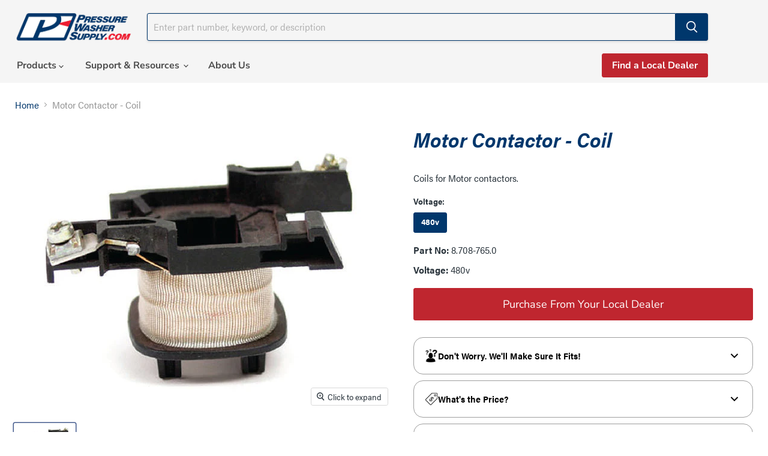

--- FILE ---
content_type: text/html; charset=utf-8
request_url: https://www.pressurewashersupply.com/products/motor-contactor-coil
body_size: 44917
content:
<!doctype html>
<html class="no-js no-touch" lang="en">
  <head>
    <!-- Google Tag Manager -->
<script>(function(w,d,s,l,i){w[l]=w[l]||[];w[l].push({'gtm.start':
new Date().getTime(),event:'gtm.js'});var f=d.getElementsByTagName(s)[0],
j=d.createElement(s),dl=l!='dataLayer'?'&l='+l:'';j.async=true;j.src=
'https://www.googletagmanager.com/gtm.js?id='+i+dl;f.parentNode.insertBefore(j,f);
})(window,document,'script','dataLayer','GTM-MW6G8W6K');</script>
<!-- End Google Tag Manager -->
<!-- Google tag (gtag.js) -->
<script async src="https://www.googletagmanager.com/gtag/js?id=AW-11419149688"></script>
<script>
  window.dataLayer = window.dataLayer || [];
  function gtag(){dataLayer.push(arguments);}
  gtag('js', new Date());

  gtag('config', 'AW-11419149688');
</script>
<!-- End Google Tag -->

  <meta name="google-site-verification" content="1jCUDbx4L1Ki8_tyGfWBN4ojGZAA5oQ5_DI8nmQ9N08" />
    <script>
    window.Store = window.Store || {};
    window.Store.id = 77242827057;
  </script>
    <meta charset="utf-8">
    <meta http-equiv="x-ua-compatible" content="IE=edge">

    <link rel="preconnect" href="https://cdn.shopify.com">
    <link rel="preconnect" href="https://fonts.shopifycdn.com">
    <link rel="preconnect" href="https://v.shopify.com">
    <link rel="preconnect" href="https://cdn.shopifycloud.com">

    <title>Motor Contactor - Coil
        | Pressure Washer Supply
      
      
    </title>

    
      


    <meta name="description" content="Coils for Motor contactors.">

    

    
  <link rel="shortcut icon" href="//www.pressurewashersupply.com/cdn/shop/files/PWS_Favicon_5337fb1b-3e13-4fae-b80d-b7b8a839f773_32x32.png?v=1692375098" type="image/png">


    
      <link rel="canonical" href="https://www.pressurewashersupply.com/products/motor-contactor-coil" />
    

    <meta name="viewport" content="width=device-width">

    
    















<meta property="og:site_name" content="PressureWasherSupply.com">
<meta property="og:url" content="https://www.pressurewashersupply.com/products/motor-contactor-coil">
<meta property="og:title" content="Motor Contactor - Coil">
<meta property="og:type" content="website">
<meta property="og:description" content="Coils for Motor contactors.">




    
    
    

    
    
    <meta
      property="og:image"
      content="https://www.pressurewashersupply.com/cdn/shop/files/S_MagneticMotorStarters-Coil_87087640_std_1_C_934964d4-7ca8-42ae-aa20-29b1a943bea9_1200x916.jpg?v=1695042855"
    />
    <meta
      property="og:image:secure_url"
      content="https://www.pressurewashersupply.com/cdn/shop/files/S_MagneticMotorStarters-Coil_87087640_std_1_C_934964d4-7ca8-42ae-aa20-29b1a943bea9_1200x916.jpg?v=1695042855"
    />
    <meta property="og:image:width" content="1200" />
    <meta property="og:image:height" content="916" />
    
    
    <meta property="og:image:alt" content="Social media image" />
  
















<meta name="twitter:title" content="Motor Contactor - Coil">
<meta name="twitter:description" content="Coils for Motor contactors.">


    
    
    
      
      
      <meta name="twitter:card" content="summary_large_image">
    
    
    <meta
      property="twitter:image"
      content="https://www.pressurewashersupply.com/cdn/shop/files/S_MagneticMotorStarters-Coil_87087640_std_1_C_934964d4-7ca8-42ae-aa20-29b1a943bea9_1200x600_crop_center.jpg?v=1695042855"
    />
    <meta property="twitter:image:width" content="1200" />
    <meta property="twitter:image:height" content="600" />
    
    
    <meta property="twitter:image:alt" content="Social media image" />
  



    <link rel="preload" href="//www.pressurewashersupply.com/cdn/fonts/nunito_sans/nunitosans_n7.25d963ed46da26098ebeab731e90d8802d989fa5.woff2" as="font" crossorigin="anonymous">
    <link rel="preload" as="style" href="//www.pressurewashersupply.com/cdn/shop/t/85/assets/theme.css?v=972407236341656721763482288">
    <link rel="stylesheet" href="https://use.typekit.net/lpm6rev.css">

    <script>window.performance && window.performance.mark && window.performance.mark('shopify.content_for_header.start');</script><meta id="shopify-digital-wallet" name="shopify-digital-wallet" content="/77242827057/digital_wallets/dialog">
<link rel="alternate" type="application/json+oembed" href="https://www.pressurewashersupply.com/products/motor-contactor-coil.oembed">
<script async="async" src="/checkouts/internal/preloads.js?locale=en-US"></script>
<script id="shopify-features" type="application/json">{"accessToken":"505bb067a9ded395fce82163572ea161","betas":["rich-media-storefront-analytics"],"domain":"www.pressurewashersupply.com","predictiveSearch":true,"shopId":77242827057,"locale":"en"}</script>
<script>var Shopify = Shopify || {};
Shopify.shop = "pressurewashersupply-com.myshopify.com";
Shopify.locale = "en";
Shopify.currency = {"active":"USD","rate":"1.0"};
Shopify.country = "US";
Shopify.theme = {"name":"PWS\/Theme V2.01","id":178622038321,"schema_name":"Empire","schema_version":"9.0.1","theme_store_id":null,"role":"main"};
Shopify.theme.handle = "null";
Shopify.theme.style = {"id":null,"handle":null};
Shopify.cdnHost = "www.pressurewashersupply.com/cdn";
Shopify.routes = Shopify.routes || {};
Shopify.routes.root = "/";</script>
<script type="module">!function(o){(o.Shopify=o.Shopify||{}).modules=!0}(window);</script>
<script>!function(o){function n(){var o=[];function n(){o.push(Array.prototype.slice.apply(arguments))}return n.q=o,n}var t=o.Shopify=o.Shopify||{};t.loadFeatures=n(),t.autoloadFeatures=n()}(window);</script>
<script id="shop-js-analytics" type="application/json">{"pageType":"product"}</script>
<script defer="defer" async type="module" src="//www.pressurewashersupply.com/cdn/shopifycloud/shop-js/modules/v2/client.init-shop-cart-sync_BdyHc3Nr.en.esm.js"></script>
<script defer="defer" async type="module" src="//www.pressurewashersupply.com/cdn/shopifycloud/shop-js/modules/v2/chunk.common_Daul8nwZ.esm.js"></script>
<script type="module">
  await import("//www.pressurewashersupply.com/cdn/shopifycloud/shop-js/modules/v2/client.init-shop-cart-sync_BdyHc3Nr.en.esm.js");
await import("//www.pressurewashersupply.com/cdn/shopifycloud/shop-js/modules/v2/chunk.common_Daul8nwZ.esm.js");

  window.Shopify.SignInWithShop?.initShopCartSync?.({"fedCMEnabled":true,"windoidEnabled":true});

</script>
<script>(function() {
  var isLoaded = false;
  function asyncLoad() {
    if (isLoaded) return;
    isLoaded = true;
    var urls = ["\/\/cdn.shopify.com\/proxy\/252e8e4b9e045732ccf189f31231bd96d5860ee68ba27f2803d6b5c92da23afc\/api.goaffpro.com\/loader.js?shop=pressurewashersupply-com.myshopify.com\u0026sp-cache-control=cHVibGljLCBtYXgtYWdlPTkwMA"];
    for (var i = 0; i < urls.length; i++) {
      var s = document.createElement('script');
      s.type = 'text/javascript';
      s.async = true;
      s.src = urls[i];
      var x = document.getElementsByTagName('script')[0];
      x.parentNode.insertBefore(s, x);
    }
  };
  if(window.attachEvent) {
    window.attachEvent('onload', asyncLoad);
  } else {
    window.addEventListener('load', asyncLoad, false);
  }
})();</script>
<script id="__st">var __st={"a":77242827057,"offset":-18000,"reqid":"f0e0c696-34e5-4f9e-96f5-f406ddff3ebe-1768989315","pageurl":"www.pressurewashersupply.com\/products\/motor-contactor-coil","u":"1f92025c7036","p":"product","rtyp":"product","rid":8979587858737};</script>
<script>window.ShopifyPaypalV4VisibilityTracking = true;</script>
<script id="captcha-bootstrap">!function(){'use strict';const t='contact',e='account',n='new_comment',o=[[t,t],['blogs',n],['comments',n],[t,'customer']],c=[[e,'customer_login'],[e,'guest_login'],[e,'recover_customer_password'],[e,'create_customer']],r=t=>t.map((([t,e])=>`form[action*='/${t}']:not([data-nocaptcha='true']) input[name='form_type'][value='${e}']`)).join(','),a=t=>()=>t?[...document.querySelectorAll(t)].map((t=>t.form)):[];function s(){const t=[...o],e=r(t);return a(e)}const i='password',u='form_key',d=['recaptcha-v3-token','g-recaptcha-response','h-captcha-response',i],f=()=>{try{return window.sessionStorage}catch{return}},m='__shopify_v',_=t=>t.elements[u];function p(t,e,n=!1){try{const o=window.sessionStorage,c=JSON.parse(o.getItem(e)),{data:r}=function(t){const{data:e,action:n}=t;return t[m]||n?{data:e,action:n}:{data:t,action:n}}(c);for(const[e,n]of Object.entries(r))t.elements[e]&&(t.elements[e].value=n);n&&o.removeItem(e)}catch(o){console.error('form repopulation failed',{error:o})}}const l='form_type',E='cptcha';function T(t){t.dataset[E]=!0}const w=window,h=w.document,L='Shopify',v='ce_forms',y='captcha';let A=!1;((t,e)=>{const n=(g='f06e6c50-85a8-45c8-87d0-21a2b65856fe',I='https://cdn.shopify.com/shopifycloud/storefront-forms-hcaptcha/ce_storefront_forms_captcha_hcaptcha.v1.5.2.iife.js',D={infoText:'Protected by hCaptcha',privacyText:'Privacy',termsText:'Terms'},(t,e,n)=>{const o=w[L][v],c=o.bindForm;if(c)return c(t,g,e,D).then(n);var r;o.q.push([[t,g,e,D],n]),r=I,A||(h.body.append(Object.assign(h.createElement('script'),{id:'captcha-provider',async:!0,src:r})),A=!0)});var g,I,D;w[L]=w[L]||{},w[L][v]=w[L][v]||{},w[L][v].q=[],w[L][y]=w[L][y]||{},w[L][y].protect=function(t,e){n(t,void 0,e),T(t)},Object.freeze(w[L][y]),function(t,e,n,w,h,L){const[v,y,A,g]=function(t,e,n){const i=e?o:[],u=t?c:[],d=[...i,...u],f=r(d),m=r(i),_=r(d.filter((([t,e])=>n.includes(e))));return[a(f),a(m),a(_),s()]}(w,h,L),I=t=>{const e=t.target;return e instanceof HTMLFormElement?e:e&&e.form},D=t=>v().includes(t);t.addEventListener('submit',(t=>{const e=I(t);if(!e)return;const n=D(e)&&!e.dataset.hcaptchaBound&&!e.dataset.recaptchaBound,o=_(e),c=g().includes(e)&&(!o||!o.value);(n||c)&&t.preventDefault(),c&&!n&&(function(t){try{if(!f())return;!function(t){const e=f();if(!e)return;const n=_(t);if(!n)return;const o=n.value;o&&e.removeItem(o)}(t);const e=Array.from(Array(32),(()=>Math.random().toString(36)[2])).join('');!function(t,e){_(t)||t.append(Object.assign(document.createElement('input'),{type:'hidden',name:u})),t.elements[u].value=e}(t,e),function(t,e){const n=f();if(!n)return;const o=[...t.querySelectorAll(`input[type='${i}']`)].map((({name:t})=>t)),c=[...d,...o],r={};for(const[a,s]of new FormData(t).entries())c.includes(a)||(r[a]=s);n.setItem(e,JSON.stringify({[m]:1,action:t.action,data:r}))}(t,e)}catch(e){console.error('failed to persist form',e)}}(e),e.submit())}));const S=(t,e)=>{t&&!t.dataset[E]&&(n(t,e.some((e=>e===t))),T(t))};for(const o of['focusin','change'])t.addEventListener(o,(t=>{const e=I(t);D(e)&&S(e,y())}));const B=e.get('form_key'),M=e.get(l),P=B&&M;t.addEventListener('DOMContentLoaded',(()=>{const t=y();if(P)for(const e of t)e.elements[l].value===M&&p(e,B);[...new Set([...A(),...v().filter((t=>'true'===t.dataset.shopifyCaptcha))])].forEach((e=>S(e,t)))}))}(h,new URLSearchParams(w.location.search),n,t,e,['guest_login'])})(!0,!0)}();</script>
<script integrity="sha256-4kQ18oKyAcykRKYeNunJcIwy7WH5gtpwJnB7kiuLZ1E=" data-source-attribution="shopify.loadfeatures" defer="defer" src="//www.pressurewashersupply.com/cdn/shopifycloud/storefront/assets/storefront/load_feature-a0a9edcb.js" crossorigin="anonymous"></script>
<script data-source-attribution="shopify.dynamic_checkout.dynamic.init">var Shopify=Shopify||{};Shopify.PaymentButton=Shopify.PaymentButton||{isStorefrontPortableWallets:!0,init:function(){window.Shopify.PaymentButton.init=function(){};var t=document.createElement("script");t.src="https://www.pressurewashersupply.com/cdn/shopifycloud/portable-wallets/latest/portable-wallets.en.js",t.type="module",document.head.appendChild(t)}};
</script>
<script data-source-attribution="shopify.dynamic_checkout.buyer_consent">
  function portableWalletsHideBuyerConsent(e){var t=document.getElementById("shopify-buyer-consent"),n=document.getElementById("shopify-subscription-policy-button");t&&n&&(t.classList.add("hidden"),t.setAttribute("aria-hidden","true"),n.removeEventListener("click",e))}function portableWalletsShowBuyerConsent(e){var t=document.getElementById("shopify-buyer-consent"),n=document.getElementById("shopify-subscription-policy-button");t&&n&&(t.classList.remove("hidden"),t.removeAttribute("aria-hidden"),n.addEventListener("click",e))}window.Shopify?.PaymentButton&&(window.Shopify.PaymentButton.hideBuyerConsent=portableWalletsHideBuyerConsent,window.Shopify.PaymentButton.showBuyerConsent=portableWalletsShowBuyerConsent);
</script>
<script data-source-attribution="shopify.dynamic_checkout.cart.bootstrap">document.addEventListener("DOMContentLoaded",(function(){function t(){return document.querySelector("shopify-accelerated-checkout-cart, shopify-accelerated-checkout")}if(t())Shopify.PaymentButton.init();else{new MutationObserver((function(e,n){t()&&(Shopify.PaymentButton.init(),n.disconnect())})).observe(document.body,{childList:!0,subtree:!0})}}));
</script>

<script>window.performance && window.performance.mark && window.performance.mark('shopify.content_for_header.end');</script>

    <link href="//www.pressurewashersupply.com/cdn/shop/t/85/assets/theme.css?v=972407236341656721763482288" rel="stylesheet" type="text/css" media="all" />

    
    <script>
      window.Theme = window.Theme || {};
      window.Theme.version = '9.0.1';
      window.Theme.name = 'Empire';
      window.Theme.routes = {
        "shop_url": "https://www.pressurewashersupply.com",
        "root_url": "/",
        "account_url": "/account",
        "account_login_url": "https://shopify.com/77242827057/account?locale=en&region_country=US",
        "account_logout_url": "/account/logout",
        "account_register_url": "https://shopify.com/77242827057/account?locale=en",
        "account_addresses_url": "/account/addresses",
        "collections_url": "/collections",
        "all_products_collection_url": "/collections/all",
        "search_url": "/search",
        "predictive_search_url": "/search/suggest",
        "cart_url": "/cart",
        "cart_add_url": "/cart/add",
        "cart_change_url": "/cart/change",
        "cart_clear_url": "/cart/clear",
        "product_recommendations_url": "/recommendations/products",
      };
    </script>
    
  
    
  
  <!-- BEGIN app block: shopify://apps/essential-a-b-testing/blocks/ab-testing/0154ac6b-7b9c-4958-8219-ed5b06e6d463 --><script type="text/javascript">
  var eaABtEmbdScrV=(function(){"use strict";var g=Object.defineProperty;var T=(u,n,o)=>n in u?g(u,n,{enumerable:!0,configurable:!0,writable:!0,value:o}):u[n]=o;var h=(u,n,o)=>T(u,typeof n!="symbol"?n+"":n,o);class u{static shouldProcessRequest(e){return!(this.isInDesignMode(e)||this.isAppPreview())}static isInDesignMode(e){return e.request.designMode}static isAppPreview(){return new URLSearchParams(window.location.search).get("eaPreview")==="true"}}var n=(s=>(s.TEMPLATE="template",s.THEME="theme",s))(n||{});class o{static themeGid(e){return`gid://shopify/OnlineStoreTheme/${e}`}static themeId(e){return e.replace("gid://shopify/OnlineStoreTheme/","")}}class l{static handle(e,t,r){switch(e.type){case n.TEMPLATE:this.handleTemplate(e,t,r);return;case n.THEME:this.handleTheme(e,t);return}}static handleTemplate(e,t,r){if(t!=="a"&&t!=="b")return;const a=e.params[t];if(a.name!==r.template.name||a.suffix===r.template.suffix)return;const c=new URL(window.location.href);c.searchParams.set("view",a.suffix??"__DEFAULT"),window.location.replace(c.toString())}static handleTheme(e,t){if(t!=="a"&&t!=="b")return;const i=e.params[t];if(i===o.themeGid(Shopify.theme.id))return;const a=o.themeId(i),c=new URL(window.location.href);c.searchParams.set("preview_theme_id",a),c.searchParams.set("pb","0"),window.location.replace(c.toString())}}class d{constructor(e){h(this,"tests");this.tests=e}find(e){return this.tests.find(t=>{switch(t.type){case n.TEMPLATE:return this.testMatchesTemplate(t.params,e);case n.THEME:return this.testMatchesTheme(t.params)}return!1})}testMatchesTemplate(e,t){return e.themeId!==o.themeGid(Shopify.theme.id)?!1:e.a.name===t.template.name&&e.a.suffix===t.template.suffix||e.b.name===t.template.name&&e.b.suffix===t.template.suffix}testMatchesTheme(e){const t=o.themeGid(Shopify.theme.id);return e.a===t||e.b===t}}class f{static pick(e){return Math.random()<=e.aPercentage/100?"a":"b"}}class m{static generate(){return typeof crypto<"u"&&crypto.randomUUID?crypto.randomUUID():typeof crypto<"u"&&crypto.getRandomValues?"10000000-1000-4000-8000-100000000000".replace(/[018]/g,e=>(+e^crypto.getRandomValues(new Uint8Array(1))[0]&15>>+e/4).toString(16)):"xxxxxxxx-xxxx-4xxx-yxxx-xxxxxxxxxxxx".replace(/[xy]/g,function(e){const t=Math.random()*16|0;return(e==="x"?t:t&3|8).toString(16)})}}class p{constructor(e){h(this,"key");this.key=`essential-ab-testing-${e}`}get(){const e=localStorage.getItem(this.key);if(e)try{return JSON.parse(e)}catch{}}getOrMake(){const e=this.get();return e||{id:m.generate(),createdAt:new Date,tests:[]}}getTestVariant(e){const t=this.get();if(!t)return;const i=(t.tests??[]).find(a=>a.id==e);return i?i.variant:void 0}setTestVariant(e,t){const r=this.getOrMake();r.tests.push({id:e,variant:t,createdAt:new Date}),localStorage.setItem(this.key,JSON.stringify(r))}onlyKeepTests(e){const t=this.get();if(!t||t.tests.length==0)return;const r=t.tests.filter(i=>e.includes(i.id));r.length!=t.tests.length&&(t.tests=r,localStorage.setItem(this.key,JSON.stringify(t)))}}function x(s,e){if(!u.shouldProcessRequest(s))return;const t=new p(s.shopId);t.onlyKeepTests(e.map(c=>c.id));const i=new d(e).find(s);if(!i)return;let a=t.getTestVariant(i.id);a||(a=f.pick(i),t.setTestVariant(i.id,a)),l.handle(i,a,s)}return x})();

  eaABtEmbdScrV(
    {
      shopId: 77242827057,
      request: {
        designMode: false,
        visualPreviewMode: false,
      },
      template: {
        directory: null,
        name: "product",
        suffix: "compatible-part-kits",
      }
    },
    JSON.parse('[{"id":"80ba983f-d86f-4adc-a46b-0206991d9a45","aPercentage":50,"type":"template","params":{"themeId":"gid://shopify/OnlineStoreTheme/178622038321","a":{"template":"templates/product.json","name":"product","suffix":null},"b":{"template":"templates/product.split-test-test.json","name":"product","suffix":"split-test-test"}}}]')
  );
</script><!-- END app block --><!-- BEGIN app block: shopify://apps/microsoft-clarity/blocks/clarity_js/31c3d126-8116-4b4a-8ba1-baeda7c4aeea -->
<script type="text/javascript">
  (function (c, l, a, r, i, t, y) {
    c[a] = c[a] || function () { (c[a].q = c[a].q || []).push(arguments); };
    t = l.createElement(r); t.async = 1; t.src = "https://www.clarity.ms/tag/" + i + "?ref=shopify";
    y = l.getElementsByTagName(r)[0]; y.parentNode.insertBefore(t, y);

    c.Shopify.loadFeatures([{ name: "consent-tracking-api", version: "0.1" }], error => {
      if (error) {
        console.error("Error loading Shopify features:", error);
        return;
      }

      c[a]('consentv2', {
        ad_Storage: c.Shopify.customerPrivacy.marketingAllowed() ? "granted" : "denied",
        analytics_Storage: c.Shopify.customerPrivacy.analyticsProcessingAllowed() ? "granted" : "denied",
      });
    });

    l.addEventListener("visitorConsentCollected", function (e) {
      c[a]('consentv2', {
        ad_Storage: e.detail.marketingAllowed ? "granted" : "denied",
        analytics_Storage: e.detail.analyticsAllowed ? "granted" : "denied",
      });
    });
  })(window, document, "clarity", "script", "skm5q1xtt6");
</script>



<!-- END app block --><link href="https://cdn.shopify.com/extensions/019bc605-e7da-79a8-ac8e-fb95554cd6dd/appio-reviews-537/assets/appio-reviews.min.css" rel="stylesheet" type="text/css" media="all">
<link href="https://monorail-edge.shopifysvc.com" rel="dns-prefetch">
<script>(function(){if ("sendBeacon" in navigator && "performance" in window) {try {var session_token_from_headers = performance.getEntriesByType('navigation')[0].serverTiming.find(x => x.name == '_s').description;} catch {var session_token_from_headers = undefined;}var session_cookie_matches = document.cookie.match(/_shopify_s=([^;]*)/);var session_token_from_cookie = session_cookie_matches && session_cookie_matches.length === 2 ? session_cookie_matches[1] : "";var session_token = session_token_from_headers || session_token_from_cookie || "";function handle_abandonment_event(e) {var entries = performance.getEntries().filter(function(entry) {return /monorail-edge.shopifysvc.com/.test(entry.name);});if (!window.abandonment_tracked && entries.length === 0) {window.abandonment_tracked = true;var currentMs = Date.now();var navigation_start = performance.timing.navigationStart;var payload = {shop_id: 77242827057,url: window.location.href,navigation_start,duration: currentMs - navigation_start,session_token,page_type: "product"};window.navigator.sendBeacon("https://monorail-edge.shopifysvc.com/v1/produce", JSON.stringify({schema_id: "online_store_buyer_site_abandonment/1.1",payload: payload,metadata: {event_created_at_ms: currentMs,event_sent_at_ms: currentMs}}));}}window.addEventListener('pagehide', handle_abandonment_event);}}());</script>
<script id="web-pixels-manager-setup">(function e(e,d,r,n,o){if(void 0===o&&(o={}),!Boolean(null===(a=null===(i=window.Shopify)||void 0===i?void 0:i.analytics)||void 0===a?void 0:a.replayQueue)){var i,a;window.Shopify=window.Shopify||{};var t=window.Shopify;t.analytics=t.analytics||{};var s=t.analytics;s.replayQueue=[],s.publish=function(e,d,r){return s.replayQueue.push([e,d,r]),!0};try{self.performance.mark("wpm:start")}catch(e){}var l=function(){var e={modern:/Edge?\/(1{2}[4-9]|1[2-9]\d|[2-9]\d{2}|\d{4,})\.\d+(\.\d+|)|Firefox\/(1{2}[4-9]|1[2-9]\d|[2-9]\d{2}|\d{4,})\.\d+(\.\d+|)|Chrom(ium|e)\/(9{2}|\d{3,})\.\d+(\.\d+|)|(Maci|X1{2}).+ Version\/(15\.\d+|(1[6-9]|[2-9]\d|\d{3,})\.\d+)([,.]\d+|)( \(\w+\)|)( Mobile\/\w+|) Safari\/|Chrome.+OPR\/(9{2}|\d{3,})\.\d+\.\d+|(CPU[ +]OS|iPhone[ +]OS|CPU[ +]iPhone|CPU IPhone OS|CPU iPad OS)[ +]+(15[._]\d+|(1[6-9]|[2-9]\d|\d{3,})[._]\d+)([._]\d+|)|Android:?[ /-](13[3-9]|1[4-9]\d|[2-9]\d{2}|\d{4,})(\.\d+|)(\.\d+|)|Android.+Firefox\/(13[5-9]|1[4-9]\d|[2-9]\d{2}|\d{4,})\.\d+(\.\d+|)|Android.+Chrom(ium|e)\/(13[3-9]|1[4-9]\d|[2-9]\d{2}|\d{4,})\.\d+(\.\d+|)|SamsungBrowser\/([2-9]\d|\d{3,})\.\d+/,legacy:/Edge?\/(1[6-9]|[2-9]\d|\d{3,})\.\d+(\.\d+|)|Firefox\/(5[4-9]|[6-9]\d|\d{3,})\.\d+(\.\d+|)|Chrom(ium|e)\/(5[1-9]|[6-9]\d|\d{3,})\.\d+(\.\d+|)([\d.]+$|.*Safari\/(?![\d.]+ Edge\/[\d.]+$))|(Maci|X1{2}).+ Version\/(10\.\d+|(1[1-9]|[2-9]\d|\d{3,})\.\d+)([,.]\d+|)( \(\w+\)|)( Mobile\/\w+|) Safari\/|Chrome.+OPR\/(3[89]|[4-9]\d|\d{3,})\.\d+\.\d+|(CPU[ +]OS|iPhone[ +]OS|CPU[ +]iPhone|CPU IPhone OS|CPU iPad OS)[ +]+(10[._]\d+|(1[1-9]|[2-9]\d|\d{3,})[._]\d+)([._]\d+|)|Android:?[ /-](13[3-9]|1[4-9]\d|[2-9]\d{2}|\d{4,})(\.\d+|)(\.\d+|)|Mobile Safari.+OPR\/([89]\d|\d{3,})\.\d+\.\d+|Android.+Firefox\/(13[5-9]|1[4-9]\d|[2-9]\d{2}|\d{4,})\.\d+(\.\d+|)|Android.+Chrom(ium|e)\/(13[3-9]|1[4-9]\d|[2-9]\d{2}|\d{4,})\.\d+(\.\d+|)|Android.+(UC? ?Browser|UCWEB|U3)[ /]?(15\.([5-9]|\d{2,})|(1[6-9]|[2-9]\d|\d{3,})\.\d+)\.\d+|SamsungBrowser\/(5\.\d+|([6-9]|\d{2,})\.\d+)|Android.+MQ{2}Browser\/(14(\.(9|\d{2,})|)|(1[5-9]|[2-9]\d|\d{3,})(\.\d+|))(\.\d+|)|K[Aa][Ii]OS\/(3\.\d+|([4-9]|\d{2,})\.\d+)(\.\d+|)/},d=e.modern,r=e.legacy,n=navigator.userAgent;return n.match(d)?"modern":n.match(r)?"legacy":"unknown"}(),u="modern"===l?"modern":"legacy",c=(null!=n?n:{modern:"",legacy:""})[u],f=function(e){return[e.baseUrl,"/wpm","/b",e.hashVersion,"modern"===e.buildTarget?"m":"l",".js"].join("")}({baseUrl:d,hashVersion:r,buildTarget:u}),m=function(e){var d=e.version,r=e.bundleTarget,n=e.surface,o=e.pageUrl,i=e.monorailEndpoint;return{emit:function(e){var a=e.status,t=e.errorMsg,s=(new Date).getTime(),l=JSON.stringify({metadata:{event_sent_at_ms:s},events:[{schema_id:"web_pixels_manager_load/3.1",payload:{version:d,bundle_target:r,page_url:o,status:a,surface:n,error_msg:t},metadata:{event_created_at_ms:s}}]});if(!i)return console&&console.warn&&console.warn("[Web Pixels Manager] No Monorail endpoint provided, skipping logging."),!1;try{return self.navigator.sendBeacon.bind(self.navigator)(i,l)}catch(e){}var u=new XMLHttpRequest;try{return u.open("POST",i,!0),u.setRequestHeader("Content-Type","text/plain"),u.send(l),!0}catch(e){return console&&console.warn&&console.warn("[Web Pixels Manager] Got an unhandled error while logging to Monorail."),!1}}}}({version:r,bundleTarget:l,surface:e.surface,pageUrl:self.location.href,monorailEndpoint:e.monorailEndpoint});try{o.browserTarget=l,function(e){var d=e.src,r=e.async,n=void 0===r||r,o=e.onload,i=e.onerror,a=e.sri,t=e.scriptDataAttributes,s=void 0===t?{}:t,l=document.createElement("script"),u=document.querySelector("head"),c=document.querySelector("body");if(l.async=n,l.src=d,a&&(l.integrity=a,l.crossOrigin="anonymous"),s)for(var f in s)if(Object.prototype.hasOwnProperty.call(s,f))try{l.dataset[f]=s[f]}catch(e){}if(o&&l.addEventListener("load",o),i&&l.addEventListener("error",i),u)u.appendChild(l);else{if(!c)throw new Error("Did not find a head or body element to append the script");c.appendChild(l)}}({src:f,async:!0,onload:function(){if(!function(){var e,d;return Boolean(null===(d=null===(e=window.Shopify)||void 0===e?void 0:e.analytics)||void 0===d?void 0:d.initialized)}()){var d=window.webPixelsManager.init(e)||void 0;if(d){var r=window.Shopify.analytics;r.replayQueue.forEach((function(e){var r=e[0],n=e[1],o=e[2];d.publishCustomEvent(r,n,o)})),r.replayQueue=[],r.publish=d.publishCustomEvent,r.visitor=d.visitor,r.initialized=!0}}},onerror:function(){return m.emit({status:"failed",errorMsg:"".concat(f," has failed to load")})},sri:function(e){var d=/^sha384-[A-Za-z0-9+/=]+$/;return"string"==typeof e&&d.test(e)}(c)?c:"",scriptDataAttributes:o}),m.emit({status:"loading"})}catch(e){m.emit({status:"failed",errorMsg:(null==e?void 0:e.message)||"Unknown error"})}}})({shopId: 77242827057,storefrontBaseUrl: "https://www.pressurewashersupply.com",extensionsBaseUrl: "https://extensions.shopifycdn.com/cdn/shopifycloud/web-pixels-manager",monorailEndpoint: "https://monorail-edge.shopifysvc.com/unstable/produce_batch",surface: "storefront-renderer",enabledBetaFlags: ["2dca8a86"],webPixelsConfigList: [{"id":"2052096305","configuration":"{\"accountID\":\"pressurewashersupply-com\"}","eventPayloadVersion":"v1","runtimeContext":"STRICT","scriptVersion":"5503eca56790d6863e31590c8c364ee3","type":"APP","apiClientId":12388204545,"privacyPurposes":["ANALYTICS","MARKETING","SALE_OF_DATA"],"dataSharingAdjustments":{"protectedCustomerApprovalScopes":["read_customer_email","read_customer_name","read_customer_personal_data","read_customer_phone"]}},{"id":"1984102705","configuration":"{\"shopId\":\"gid:\/\/shopify\/Shop\/77242827057\",\"baseUrl\":\"https:\/\/ab-testing.essential-apps.com\"}","eventPayloadVersion":"v1","runtimeContext":"STRICT","scriptVersion":"b26e45fa9a7a5cf51742cf4b300d6739","type":"APP","apiClientId":248390909953,"privacyPurposes":["ANALYTICS"],"dataSharingAdjustments":{"protectedCustomerApprovalScopes":["read_customer_personal_data"]}},{"id":"1592492337","configuration":"{\"projectId\":\"skm5q1xtt6\"}","eventPayloadVersion":"v1","runtimeContext":"STRICT","scriptVersion":"cf1781658ed156031118fc4bbc2ed159","type":"APP","apiClientId":240074326017,"privacyPurposes":[],"capabilities":["advanced_dom_events"],"dataSharingAdjustments":{"protectedCustomerApprovalScopes":["read_customer_personal_data"]}},{"id":"941195569","configuration":"{\"shop\":\"pressurewashersupply-com.myshopify.com\",\"cookie_duration\":\"604800\"}","eventPayloadVersion":"v1","runtimeContext":"STRICT","scriptVersion":"a2e7513c3708f34b1f617d7ce88f9697","type":"APP","apiClientId":2744533,"privacyPurposes":["ANALYTICS","MARKETING"],"dataSharingAdjustments":{"protectedCustomerApprovalScopes":["read_customer_address","read_customer_email","read_customer_name","read_customer_personal_data","read_customer_phone"]}},{"id":"shopify-app-pixel","configuration":"{}","eventPayloadVersion":"v1","runtimeContext":"STRICT","scriptVersion":"0450","apiClientId":"shopify-pixel","type":"APP","privacyPurposes":["ANALYTICS","MARKETING"]},{"id":"shopify-custom-pixel","eventPayloadVersion":"v1","runtimeContext":"LAX","scriptVersion":"0450","apiClientId":"shopify-pixel","type":"CUSTOM","privacyPurposes":["ANALYTICS","MARKETING"]}],isMerchantRequest: false,initData: {"shop":{"name":"PressureWasherSupply.com","paymentSettings":{"currencyCode":"USD"},"myshopifyDomain":"pressurewashersupply-com.myshopify.com","countryCode":"US","storefrontUrl":"https:\/\/www.pressurewashersupply.com"},"customer":null,"cart":null,"checkout":null,"productVariants":[{"price":{"amount":58.5,"currencyCode":"USD"},"product":{"title":"Motor Contactor - Coil","vendor":"Generic","id":"8979587858737","untranslatedTitle":"Motor Contactor - Coil","url":"\/products\/motor-contactor-coil","type":"Electrical"},"id":"47256796660017","image":{"src":"\/\/www.pressurewashersupply.com\/cdn\/shop\/files\/S_MagneticMotorStarters-Coil_87087640_std_1_C_934964d4-7ca8-42ae-aa20-29b1a943bea9.jpg?v=1695042855"},"sku":"8.708-765.0","title":"480v","untranslatedTitle":"480v"}],"purchasingCompany":null},},"https://www.pressurewashersupply.com/cdn","fcfee988w5aeb613cpc8e4bc33m6693e112",{"modern":"","legacy":""},{"shopId":"77242827057","storefrontBaseUrl":"https:\/\/www.pressurewashersupply.com","extensionBaseUrl":"https:\/\/extensions.shopifycdn.com\/cdn\/shopifycloud\/web-pixels-manager","surface":"storefront-renderer","enabledBetaFlags":"[\"2dca8a86\"]","isMerchantRequest":"false","hashVersion":"fcfee988w5aeb613cpc8e4bc33m6693e112","publish":"custom","events":"[[\"page_viewed\",{}],[\"product_viewed\",{\"productVariant\":{\"price\":{\"amount\":58.5,\"currencyCode\":\"USD\"},\"product\":{\"title\":\"Motor Contactor - Coil\",\"vendor\":\"Generic\",\"id\":\"8979587858737\",\"untranslatedTitle\":\"Motor Contactor - Coil\",\"url\":\"\/products\/motor-contactor-coil\",\"type\":\"Electrical\"},\"id\":\"47256796660017\",\"image\":{\"src\":\"\/\/www.pressurewashersupply.com\/cdn\/shop\/files\/S_MagneticMotorStarters-Coil_87087640_std_1_C_934964d4-7ca8-42ae-aa20-29b1a943bea9.jpg?v=1695042855\"},\"sku\":\"8.708-765.0\",\"title\":\"480v\",\"untranslatedTitle\":\"480v\"}}]]"});</script><script>
  window.ShopifyAnalytics = window.ShopifyAnalytics || {};
  window.ShopifyAnalytics.meta = window.ShopifyAnalytics.meta || {};
  window.ShopifyAnalytics.meta.currency = 'USD';
  var meta = {"product":{"id":8979587858737,"gid":"gid:\/\/shopify\/Product\/8979587858737","vendor":"Generic","type":"Electrical","handle":"motor-contactor-coil","variants":[{"id":47256796660017,"price":5850,"name":"Motor Contactor - Coil - 480v","public_title":"480v","sku":"8.708-765.0"}],"remote":false},"page":{"pageType":"product","resourceType":"product","resourceId":8979587858737,"requestId":"f0e0c696-34e5-4f9e-96f5-f406ddff3ebe-1768989315"}};
  for (var attr in meta) {
    window.ShopifyAnalytics.meta[attr] = meta[attr];
  }
</script>
<script class="analytics">
  (function () {
    var customDocumentWrite = function(content) {
      var jquery = null;

      if (window.jQuery) {
        jquery = window.jQuery;
      } else if (window.Checkout && window.Checkout.$) {
        jquery = window.Checkout.$;
      }

      if (jquery) {
        jquery('body').append(content);
      }
    };

    var hasLoggedConversion = function(token) {
      if (token) {
        return document.cookie.indexOf('loggedConversion=' + token) !== -1;
      }
      return false;
    }

    var setCookieIfConversion = function(token) {
      if (token) {
        var twoMonthsFromNow = new Date(Date.now());
        twoMonthsFromNow.setMonth(twoMonthsFromNow.getMonth() + 2);

        document.cookie = 'loggedConversion=' + token + '; expires=' + twoMonthsFromNow;
      }
    }

    var trekkie = window.ShopifyAnalytics.lib = window.trekkie = window.trekkie || [];
    if (trekkie.integrations) {
      return;
    }
    trekkie.methods = [
      'identify',
      'page',
      'ready',
      'track',
      'trackForm',
      'trackLink'
    ];
    trekkie.factory = function(method) {
      return function() {
        var args = Array.prototype.slice.call(arguments);
        args.unshift(method);
        trekkie.push(args);
        return trekkie;
      };
    };
    for (var i = 0; i < trekkie.methods.length; i++) {
      var key = trekkie.methods[i];
      trekkie[key] = trekkie.factory(key);
    }
    trekkie.load = function(config) {
      trekkie.config = config || {};
      trekkie.config.initialDocumentCookie = document.cookie;
      var first = document.getElementsByTagName('script')[0];
      var script = document.createElement('script');
      script.type = 'text/javascript';
      script.onerror = function(e) {
        var scriptFallback = document.createElement('script');
        scriptFallback.type = 'text/javascript';
        scriptFallback.onerror = function(error) {
                var Monorail = {
      produce: function produce(monorailDomain, schemaId, payload) {
        var currentMs = new Date().getTime();
        var event = {
          schema_id: schemaId,
          payload: payload,
          metadata: {
            event_created_at_ms: currentMs,
            event_sent_at_ms: currentMs
          }
        };
        return Monorail.sendRequest("https://" + monorailDomain + "/v1/produce", JSON.stringify(event));
      },
      sendRequest: function sendRequest(endpointUrl, payload) {
        // Try the sendBeacon API
        if (window && window.navigator && typeof window.navigator.sendBeacon === 'function' && typeof window.Blob === 'function' && !Monorail.isIos12()) {
          var blobData = new window.Blob([payload], {
            type: 'text/plain'
          });

          if (window.navigator.sendBeacon(endpointUrl, blobData)) {
            return true;
          } // sendBeacon was not successful

        } // XHR beacon

        var xhr = new XMLHttpRequest();

        try {
          xhr.open('POST', endpointUrl);
          xhr.setRequestHeader('Content-Type', 'text/plain');
          xhr.send(payload);
        } catch (e) {
          console.log(e);
        }

        return false;
      },
      isIos12: function isIos12() {
        return window.navigator.userAgent.lastIndexOf('iPhone; CPU iPhone OS 12_') !== -1 || window.navigator.userAgent.lastIndexOf('iPad; CPU OS 12_') !== -1;
      }
    };
    Monorail.produce('monorail-edge.shopifysvc.com',
      'trekkie_storefront_load_errors/1.1',
      {shop_id: 77242827057,
      theme_id: 178622038321,
      app_name: "storefront",
      context_url: window.location.href,
      source_url: "//www.pressurewashersupply.com/cdn/s/trekkie.storefront.cd680fe47e6c39ca5d5df5f0a32d569bc48c0f27.min.js"});

        };
        scriptFallback.async = true;
        scriptFallback.src = '//www.pressurewashersupply.com/cdn/s/trekkie.storefront.cd680fe47e6c39ca5d5df5f0a32d569bc48c0f27.min.js';
        first.parentNode.insertBefore(scriptFallback, first);
      };
      script.async = true;
      script.src = '//www.pressurewashersupply.com/cdn/s/trekkie.storefront.cd680fe47e6c39ca5d5df5f0a32d569bc48c0f27.min.js';
      first.parentNode.insertBefore(script, first);
    };
    trekkie.load(
      {"Trekkie":{"appName":"storefront","development":false,"defaultAttributes":{"shopId":77242827057,"isMerchantRequest":null,"themeId":178622038321,"themeCityHash":"12621254878298265959","contentLanguage":"en","currency":"USD","eventMetadataId":"ead2c036-0efc-46f3-a405-937dc33d7cd5"},"isServerSideCookieWritingEnabled":true,"monorailRegion":"shop_domain","enabledBetaFlags":["65f19447"]},"Session Attribution":{},"S2S":{"facebookCapiEnabled":false,"source":"trekkie-storefront-renderer","apiClientId":580111}}
    );

    var loaded = false;
    trekkie.ready(function() {
      if (loaded) return;
      loaded = true;

      window.ShopifyAnalytics.lib = window.trekkie;

      var originalDocumentWrite = document.write;
      document.write = customDocumentWrite;
      try { window.ShopifyAnalytics.merchantGoogleAnalytics.call(this); } catch(error) {};
      document.write = originalDocumentWrite;

      window.ShopifyAnalytics.lib.page(null,{"pageType":"product","resourceType":"product","resourceId":8979587858737,"requestId":"f0e0c696-34e5-4f9e-96f5-f406ddff3ebe-1768989315","shopifyEmitted":true});

      var match = window.location.pathname.match(/checkouts\/(.+)\/(thank_you|post_purchase)/)
      var token = match? match[1]: undefined;
      if (!hasLoggedConversion(token)) {
        setCookieIfConversion(token);
        window.ShopifyAnalytics.lib.track("Viewed Product",{"currency":"USD","variantId":47256796660017,"productId":8979587858737,"productGid":"gid:\/\/shopify\/Product\/8979587858737","name":"Motor Contactor - Coil - 480v","price":"58.50","sku":"8.708-765.0","brand":"Generic","variant":"480v","category":"Electrical","nonInteraction":true,"remote":false},undefined,undefined,{"shopifyEmitted":true});
      window.ShopifyAnalytics.lib.track("monorail:\/\/trekkie_storefront_viewed_product\/1.1",{"currency":"USD","variantId":47256796660017,"productId":8979587858737,"productGid":"gid:\/\/shopify\/Product\/8979587858737","name":"Motor Contactor - Coil - 480v","price":"58.50","sku":"8.708-765.0","brand":"Generic","variant":"480v","category":"Electrical","nonInteraction":true,"remote":false,"referer":"https:\/\/www.pressurewashersupply.com\/products\/motor-contactor-coil"});
      }
    });


        var eventsListenerScript = document.createElement('script');
        eventsListenerScript.async = true;
        eventsListenerScript.src = "//www.pressurewashersupply.com/cdn/shopifycloud/storefront/assets/shop_events_listener-3da45d37.js";
        document.getElementsByTagName('head')[0].appendChild(eventsListenerScript);

})();</script>
<script
  defer
  src="https://www.pressurewashersupply.com/cdn/shopifycloud/perf-kit/shopify-perf-kit-3.0.4.min.js"
  data-application="storefront-renderer"
  data-shop-id="77242827057"
  data-render-region="gcp-us-central1"
  data-page-type="product"
  data-theme-instance-id="178622038321"
  data-theme-name="Empire"
  data-theme-version="9.0.1"
  data-monorail-region="shop_domain"
  data-resource-timing-sampling-rate="10"
  data-shs="true"
  data-shs-beacon="true"
  data-shs-export-with-fetch="true"
  data-shs-logs-sample-rate="1"
  data-shs-beacon-endpoint="https://www.pressurewashersupply.com/api/collect"
></script>
</head>

  <body class="template-product  product-compatible-part-kits" data-instant-allow-query-string data-reduce-animations>
<!-- Google Tag Manager (noscript) -->
<noscript><iframe src="https://www.googletagmanager.com/ns.html?id=GTM-MW6G8W6K"
height="0" width="0" style="display:none;visibility:hidden"></iframe></noscript>
<!-- End Google Tag Manager (noscript) -->
    
      
    

    
      
    

    <script>
      document.documentElement.className=document.documentElement.className.replace(/\bno-js\b/,'js');
      if(window.Shopify&&window.Shopify.designMode)document.documentElement.className+=' in-theme-editor';
      if(('ontouchstart' in window)||window.DocumentTouch&&document instanceof DocumentTouch)document.documentElement.className=document.documentElement.className.replace(/\bno-touch\b/,'has-touch');
    </script>

    
    <svg
      class="icon-star-reference"
      aria-hidden="true"
      focusable="false"
      role="presentation"
      xmlns="http://www.w3.org/2000/svg" width="20" height="20" viewBox="3 3 17 17" fill="none"
    >
      <symbol id="icon-star">
        <rect class="icon-star-background" width="20" height="20" fill="currentColor"/>
        <path d="M10 3L12.163 7.60778L17 8.35121L13.5 11.9359L14.326 17L10 14.6078L5.674 17L6.5 11.9359L3 8.35121L7.837 7.60778L10 3Z" stroke="currentColor" stroke-width="2" stroke-linecap="round" stroke-linejoin="round" fill="none"/>
      </symbol>
      <clipPath id="icon-star-clip">
        <path d="M10 3L12.163 7.60778L17 8.35121L13.5 11.9359L14.326 17L10 14.6078L5.674 17L6.5 11.9359L3 8.35121L7.837 7.60778L10 3Z" stroke="currentColor" stroke-width="2" stroke-linecap="round" stroke-linejoin="round"/>
      </clipPath>
    </svg>
    


    <a class="skip-to-main" href="#site-main">Skip to content</a>

    <!-- BEGIN sections: header-group -->
<div id="shopify-section-sections--24654370963761__header" class="shopify-section shopify-section-group-header-group site-header-wrapper">


<script
  type="application/json"
  data-section-id="sections--24654370963761__header"
  data-section-type="static-header"
  data-section-data>
  {
    "settings": {
      "sticky_header": true,
      "has_box_shadow": false,
      "live_search": {
        "enable": true,
        "money_format": "${{amount}}",
        "show_mobile_search_bar": true
      }
    }
  }
</script>





<style data-shopify>
  .site-logo {
    max-width: 250px;
  }

  .site-logo-image {
    max-height: 50px;
  }
</style>

<header
  class="site-header site-header-nav--open"
  role="banner"
  data-site-header
>
  <div
    class="
      site-header-main
      
    "
    data-site-header-main
    data-site-header-sticky
    
      data-site-header-mobile-search-bar
    
  >
    <button class="site-header-menu-toggle" data-menu-toggle>
      <div class="site-header-menu-toggle--button" tabindex="-1">
        <span class="toggle-icon--bar toggle-icon--bar-top"></span>
        <span class="toggle-icon--bar toggle-icon--bar-middle"></span>
        <span class="toggle-icon--bar toggle-icon--bar-bottom"></span>
        <span class="visually-hidden">Menu</span>
      </div>
    </button>

    

    <div
      class="
        site-header-main-content
        
      "
    >
      <div class="site-header-logo">
        
        <a
          class="site-logo"
          href="/">
          
            
            

            

  

  <img
    
      src="//www.pressurewashersupply.com/cdn/shop/files/PWS_Logo_f8e1cc35-d5b6-4d0c-85ba-d626c760f86e_830x213.png?v=1688384117"
    
    alt="PressureWasherSupply.com Logo"

    
      data-rimg
      srcset="//www.pressurewashersupply.com/cdn/shop/files/PWS_Logo_f8e1cc35-d5b6-4d0c-85ba-d626c760f86e_830x213.png?v=1688384117 1x"
    

    class="site-logo-image"
    style="
        object-fit:cover;object-position:50.0% 50.0%;
      
"
    
  >




          
        </a>
            
      </div>

      





<div class="live-search" data-live-search><form
    class="
      live-search-form
      form-fields-inline
      
    "
    action="/search"
    method="get"
    role="search"
    aria-label="Product"
    data-live-search-form
  >
    <div class="form-field no-label"><input
        class="form-field-input live-search-form-field form-field-sections--24654370963761__header"
        type="text"
        name="q"
        aria-label="Search"
        
        autocomplete="off"
        data-live-search-input
      >
      <button
        class="live-search-takeover-cancel"
        type="button"
        data-live-search-takeover-cancel>
        Cancel
      </button>

      <button
        class="live-search-button"
        type="submit"
        aria-label="Search"
        data-live-search-submit
      >
        <span class="search-icon search-icon--inactive">
          <svg
  aria-hidden="true"
  focusable="false"
  role="presentation"
  xmlns="http://www.w3.org/2000/svg"
  width="23"
  height="24"
  fill="none"
  viewBox="0 0 23 24"
>
  <path d="M21 21L15.5 15.5" stroke="currentColor" stroke-width="2" stroke-linecap="round"/>
  <circle cx="10" cy="9" r="8" stroke="currentColor" stroke-width="2"/>
</svg>

        </span>
        <span class="search-icon search-icon--active">
          <svg
  aria-hidden="true"
  focusable="false"
  role="presentation"
  width="26"
  height="26"
  viewBox="0 0 26 26"
  xmlns="http://www.w3.org/2000/svg"
>
  <g fill-rule="nonzero" fill="currentColor">
    <path d="M13 26C5.82 26 0 20.18 0 13S5.82 0 13 0s13 5.82 13 13-5.82 13-13 13zm0-3.852a9.148 9.148 0 1 0 0-18.296 9.148 9.148 0 0 0 0 18.296z" opacity=".29"/><path d="M13 26c7.18 0 13-5.82 13-13a1.926 1.926 0 0 0-3.852 0A9.148 9.148 0 0 1 13 22.148 1.926 1.926 0 0 0 13 26z"/>
  </g>
</svg>
        </span>
      </button>
    </div>

    <div class="search-flydown" data-live-search-flydown>
      <div class="search-flydown--placeholder" data-live-search-placeholder>
        <div class="search-flydown--product-items">
          
            <a class="search-flydown--product search-flydown--product" href="#">
              
                <div class="search-flydown--product-image">
                  <svg class="placeholder--image placeholder--content-image" xmlns="http://www.w3.org/2000/svg" viewBox="0 0 525.5 525.5"><path d="M324.5 212.7H203c-1.6 0-2.8 1.3-2.8 2.8V308c0 1.6 1.3 2.8 2.8 2.8h121.6c1.6 0 2.8-1.3 2.8-2.8v-92.5c0-1.6-1.3-2.8-2.9-2.8zm1.1 95.3c0 .6-.5 1.1-1.1 1.1H203c-.6 0-1.1-.5-1.1-1.1v-92.5c0-.6.5-1.1 1.1-1.1h121.6c.6 0 1.1.5 1.1 1.1V308z"/><path d="M210.4 299.5H240v.1s.1 0 .2-.1h75.2v-76.2h-105v76.2zm1.8-7.2l20-20c1.6-1.6 3.8-2.5 6.1-2.5s4.5.9 6.1 2.5l1.5 1.5 16.8 16.8c-12.9 3.3-20.7 6.3-22.8 7.2h-27.7v-5.5zm101.5-10.1c-20.1 1.7-36.7 4.8-49.1 7.9l-16.9-16.9 26.3-26.3c1.6-1.6 3.8-2.5 6.1-2.5s4.5.9 6.1 2.5l27.5 27.5v7.8zm-68.9 15.5c9.7-3.5 33.9-10.9 68.9-13.8v13.8h-68.9zm68.9-72.7v46.8l-26.2-26.2c-1.9-1.9-4.5-3-7.3-3s-5.4 1.1-7.3 3l-26.3 26.3-.9-.9c-1.9-1.9-4.5-3-7.3-3s-5.4 1.1-7.3 3l-18.8 18.8V225h101.4z"/><path d="M232.8 254c4.6 0 8.3-3.7 8.3-8.3s-3.7-8.3-8.3-8.3-8.3 3.7-8.3 8.3 3.7 8.3 8.3 8.3zm0-14.9c3.6 0 6.6 2.9 6.6 6.6s-2.9 6.6-6.6 6.6-6.6-2.9-6.6-6.6 3-6.6 6.6-6.6z"/></svg>
                </div>
              

              <div class="search-flydown--product-text">
                <span class="search-flydown--product-title placeholder--content-text"></span>
                <span class="search-flydown--product-price placeholder--content-text"></span>
              </div>
            </a>
          
            <a class="search-flydown--product search-flydown--product" href="#">
              
                <div class="search-flydown--product-image">
                  <svg class="placeholder--image placeholder--content-image" xmlns="http://www.w3.org/2000/svg" viewBox="0 0 525.5 525.5"><path d="M324.5 212.7H203c-1.6 0-2.8 1.3-2.8 2.8V308c0 1.6 1.3 2.8 2.8 2.8h121.6c1.6 0 2.8-1.3 2.8-2.8v-92.5c0-1.6-1.3-2.8-2.9-2.8zm1.1 95.3c0 .6-.5 1.1-1.1 1.1H203c-.6 0-1.1-.5-1.1-1.1v-92.5c0-.6.5-1.1 1.1-1.1h121.6c.6 0 1.1.5 1.1 1.1V308z"/><path d="M210.4 299.5H240v.1s.1 0 .2-.1h75.2v-76.2h-105v76.2zm1.8-7.2l20-20c1.6-1.6 3.8-2.5 6.1-2.5s4.5.9 6.1 2.5l1.5 1.5 16.8 16.8c-12.9 3.3-20.7 6.3-22.8 7.2h-27.7v-5.5zm101.5-10.1c-20.1 1.7-36.7 4.8-49.1 7.9l-16.9-16.9 26.3-26.3c1.6-1.6 3.8-2.5 6.1-2.5s4.5.9 6.1 2.5l27.5 27.5v7.8zm-68.9 15.5c9.7-3.5 33.9-10.9 68.9-13.8v13.8h-68.9zm68.9-72.7v46.8l-26.2-26.2c-1.9-1.9-4.5-3-7.3-3s-5.4 1.1-7.3 3l-26.3 26.3-.9-.9c-1.9-1.9-4.5-3-7.3-3s-5.4 1.1-7.3 3l-18.8 18.8V225h101.4z"/><path d="M232.8 254c4.6 0 8.3-3.7 8.3-8.3s-3.7-8.3-8.3-8.3-8.3 3.7-8.3 8.3 3.7 8.3 8.3 8.3zm0-14.9c3.6 0 6.6 2.9 6.6 6.6s-2.9 6.6-6.6 6.6-6.6-2.9-6.6-6.6 3-6.6 6.6-6.6z"/></svg>
                </div>
              

              <div class="search-flydown--product-text">
                <span class="search-flydown--product-title placeholder--content-text"></span>
                <span class="search-flydown--product-price placeholder--content-text"></span>
              </div>
            </a>
          
            <a class="search-flydown--product search-flydown--product" href="#">
              
                <div class="search-flydown--product-image">
                  <svg class="placeholder--image placeholder--content-image" xmlns="http://www.w3.org/2000/svg" viewBox="0 0 525.5 525.5"><path d="M324.5 212.7H203c-1.6 0-2.8 1.3-2.8 2.8V308c0 1.6 1.3 2.8 2.8 2.8h121.6c1.6 0 2.8-1.3 2.8-2.8v-92.5c0-1.6-1.3-2.8-2.9-2.8zm1.1 95.3c0 .6-.5 1.1-1.1 1.1H203c-.6 0-1.1-.5-1.1-1.1v-92.5c0-.6.5-1.1 1.1-1.1h121.6c.6 0 1.1.5 1.1 1.1V308z"/><path d="M210.4 299.5H240v.1s.1 0 .2-.1h75.2v-76.2h-105v76.2zm1.8-7.2l20-20c1.6-1.6 3.8-2.5 6.1-2.5s4.5.9 6.1 2.5l1.5 1.5 16.8 16.8c-12.9 3.3-20.7 6.3-22.8 7.2h-27.7v-5.5zm101.5-10.1c-20.1 1.7-36.7 4.8-49.1 7.9l-16.9-16.9 26.3-26.3c1.6-1.6 3.8-2.5 6.1-2.5s4.5.9 6.1 2.5l27.5 27.5v7.8zm-68.9 15.5c9.7-3.5 33.9-10.9 68.9-13.8v13.8h-68.9zm68.9-72.7v46.8l-26.2-26.2c-1.9-1.9-4.5-3-7.3-3s-5.4 1.1-7.3 3l-26.3 26.3-.9-.9c-1.9-1.9-4.5-3-7.3-3s-5.4 1.1-7.3 3l-18.8 18.8V225h101.4z"/><path d="M232.8 254c4.6 0 8.3-3.7 8.3-8.3s-3.7-8.3-8.3-8.3-8.3 3.7-8.3 8.3 3.7 8.3 8.3 8.3zm0-14.9c3.6 0 6.6 2.9 6.6 6.6s-2.9 6.6-6.6 6.6-6.6-2.9-6.6-6.6 3-6.6 6.6-6.6z"/></svg>
                </div>
              

              <div class="search-flydown--product-text">
                <span class="search-flydown--product-title placeholder--content-text"></span>
                <span class="search-flydown--product-price placeholder--content-text"></span>
              </div>
            </a>
          
        </div>
      </div>

      <div
        class="
          search-flydown--results
          
        "
        data-live-search-results
      ></div>

      
        <div class="search-flydown--quicklinks" data-live-search-quick-links>
          <span class="search-flydown--quicklinks-title">Products</span>

          <ul class="search-flydown--quicklinks-list">
            
              <li class="search-flydown--quicklinks-item">
                <a class="search-flydown--quicklinks-link" href="/collections/all">
                  All Products
                </a>
              </li>
            
              <li class="search-flydown--quicklinks-item">
                <a class="search-flydown--quicklinks-link" href="/collections/legacy-pressure-washer-parts">
                  Legacy
                </a>
              </li>
            
              <li class="search-flydown--quicklinks-item">
                <a class="search-flydown--quicklinks-link" href="/collections/ap-pressure-washer-parts">
                  A+
                </a>
              </li>
            
          </ul>
        </div>
      
    </div>
  </form>
</div>
<script>
  document.addEventListener("DOMContentLoaded", function () {
    const sectionId = "sections--24654370963761__header";
    const placeholderText = "Enter part number, keyword, or description";
    const mobilePlaceholder = "Enter part number or description";
    const searchInput = document.querySelector('.form-field-'+ sectionId);

    setPlaceholder();
    function setPlaceholder() {
      if(mobilePlaceholder) {
        if (window.innerWidth < 992) {
          searchInput.setAttribute('placeholder', mobilePlaceholder);
        } else {
          searchInput.setAttribute('placeholder', placeholderText);
        }
      }
    }
    window.addEventListener('resize', function () {
      setPlaceholder();
    })
  })
</script>


      
    </div>

    <div class="site-header-right">
      <ul class="site-header-actions" data-header-actions>
  
</ul>

      
    </div>
  </div>

  <div
    class="
      site-navigation-wrapper
      
      
    "
    data-site-navigation
    id="site-header-nav"
  >
    <nav
      class="site-navigation"
      aria-label="Main"
    >
      




<ul
  class="navmenu navmenu-depth-1"
  data-navmenu
  aria-label="Main menu"
>
  
    
    

    
    
    
    
<li
      class="navmenu-item                    navmenu-item-parent                  navmenu-meganav__item-parent                    navmenu-id-products"
      
        data-navmenu-meganav-trigger
        data-navmenu-meganav-type="meganav-sidenav"
      
      data-navmenu-parent
      
    >
      
        <details data-navmenu-details>
        <summary
      
        class="
          navmenu-link
          navmenu-link-depth-1
          navmenu-link-parent
          
        "
        
          aria-haspopup="true"
          aria-expanded="false"
          data-href="#"
        
      >
        Products
        
          <span
            class="navmenu-icon navmenu-icon-depth-1"
            data-navmenu-trigger
          >
            <svg
  aria-hidden="true"
  focusable="false"
  role="presentation"
  width="8"
  height="6"
  viewBox="0 0 8 6"
  fill="none"
  xmlns="http://www.w3.org/2000/svg"
  class="icon-chevron-down"
>
<path class="icon-chevron-down-left" d="M4 4.5L7 1.5" stroke="currentColor" stroke-width="1.25" stroke-linecap="square"/>
<path class="icon-chevron-down-right" d="M4 4.5L1 1.5" stroke="currentColor" stroke-width="1.25" stroke-linecap="square"/>
</svg>

          </span>
        
      
        </summary>
      

      
        
            



<div
  class="navmenu-submenu  navmenu-meganav  navmenu-meganav--desktop"
  data-navmenu-submenu
  data-meganav-menu
  data-meganav-id="a6fc940e-8097-4916-a50f-4ba0bc19e92b"
  
    data-meganav-sidenav-image-aspect-ratio="square"
    data-meganav-sidenav-image-crop="false"
  
>
  <div
    class="
      navmenu-meganav-wrapper
      navmenu-meganav-sidenav__wrapper
      
        navmenu-meganav-sidenav__wrapper--images
      
    "
  >
    <ul
      class="navmenu  navmenu-depth-2  navmenu-meganav-sidenav__items      navmenu-meganav-sidenav__items--images  "
      data-navmenu
    >
      

        

        <li
          class="navmenu-item          navmenu-item-parent          navmenu-id-guns-lances          navmenu-meganav-sidenav__item"
          
            data-navmenu-trigger
            data-navmenu-parent
          
          
        >
          
            <details data-navmenu-details>
            <summary
              data-href="/collections/pressure-washer-guns-lances"
          
            class="
              navmenu-item-text
              navmenu-link
              
                navmenu-link-parent
              
              navmenu-meganav-sidenav__item-text
            "
            
              aria-haspopup="true"
              aria-expanded="false"
          
          >
            <span class="navmenu-meganav-sidenav__submenu-wrapper">
              <span>Guns & Lances</span>
              
                <span
                  class="navmenu-icon navmenu-icon-depth-2"
                >
                  <svg
  aria-hidden="true"
  focusable="false"
  role="presentation"
  width="8"
  height="6"
  viewBox="0 0 8 6"
  fill="none"
  xmlns="http://www.w3.org/2000/svg"
  class="icon-chevron-down"
>
<path class="icon-chevron-down-left" d="M4 4.5L7 1.5" stroke="currentColor" stroke-width="1.25" stroke-linecap="square"/>
<path class="icon-chevron-down-right" d="M4 4.5L1 1.5" stroke="currentColor" stroke-width="1.25" stroke-linecap="square"/>
</svg>

                </span>
              
            </span>
          
            </summary>
          

          

          












<ul
  class="
    navmenu
    navmenu-depth-3
    navmenu-submenu
    
  "
  data-navmenu
  
  data-navmenu-submenu
  
>
  
    

    
    

    
    

    

    
      <li
        class="navmenu-item navmenu-id-trigger-guns"
      >
        <a
        class="
          navmenu-link
          navmenu-link-depth-3
          
        "
        href="/collections/pressure-washer-guns"
        >
          
        
          <div class="navmenu-item__image-wrapper">
            

  

  <img
    
      src="//www.pressurewashersupply.com/cdn/shop/collections/S_Legacy_BestGun_87512130_std_1_C_300x300.webp?v=1707493967"
    
    alt="Trigger Guns"

    
      data-rimg
      srcset="//www.pressurewashersupply.com/cdn/shop/collections/S_Legacy_BestGun_87512130_std_1_C_300x300.webp?v=1707493967 1x"
    

    class="navmenu-item__image"
    
    
  >




          </div>
        
      
          Trigger Guns
</a>
      </li>
    
  
    

    
    

    
    

    

    
      <li
        class="navmenu-item navmenu-id-spray-wands-lances"
      >
        <a
        class="
          navmenu-link
          navmenu-link-depth-3
          
        "
        href="/collections/pressure-washer-spray-wands-lances"
        >
          
        
          <div class="navmenu-item__image-wrapper">
            

  

  <img
    
      src="//www.pressurewashersupply.com/cdn/shop/collections/S_BlueGrip_StainlessLance_87106450_std_1_C_600x400.webp?v=1712691477"
    
    alt="Spray Wands &amp; Lances"

    
      data-rimg
      srcset="//www.pressurewashersupply.com/cdn/shop/collections/S_BlueGrip_StainlessLance_87106450_std_1_C_600x400.webp?v=1712691477 1x, //www.pressurewashersupply.com/cdn/shop/collections/S_BlueGrip_StainlessLance_87106450_std_1_C_1200x800.webp?v=1712691477 2x, //www.pressurewashersupply.com/cdn/shop/collections/S_BlueGrip_StainlessLance_87106450_std_1_C_1800x1200.webp?v=1712691477 3x, //www.pressurewashersupply.com/cdn/shop/collections/S_BlueGrip_StainlessLance_87106450_std_1_C_2400x1600.webp?v=1712691477 4x"
    

    class="navmenu-item__image"
    
    
  >




          </div>
        
      
          Spray Wands & Lances
</a>
      </li>
    
  
</ul>

          
            </details>
          
        </li>
      

        

        <li
          class="navmenu-item          navmenu-item-parent          navmenu-id-pumps          navmenu-meganav-sidenav__item"
          
            data-navmenu-trigger
            data-navmenu-parent
          
          
        >
          
            <details data-navmenu-details>
            <summary
              data-href="/collections/pressure-washer-pumps-parts"
          
            class="
              navmenu-item-text
              navmenu-link
              
                navmenu-link-parent
              
              navmenu-meganav-sidenav__item-text
            "
            
              aria-haspopup="true"
              aria-expanded="false"
          
          >
            <span class="navmenu-meganav-sidenav__submenu-wrapper">
              <span>Pumps</span>
              
                <span
                  class="navmenu-icon navmenu-icon-depth-2"
                >
                  <svg
  aria-hidden="true"
  focusable="false"
  role="presentation"
  width="8"
  height="6"
  viewBox="0 0 8 6"
  fill="none"
  xmlns="http://www.w3.org/2000/svg"
  class="icon-chevron-down"
>
<path class="icon-chevron-down-left" d="M4 4.5L7 1.5" stroke="currentColor" stroke-width="1.25" stroke-linecap="square"/>
<path class="icon-chevron-down-right" d="M4 4.5L1 1.5" stroke="currentColor" stroke-width="1.25" stroke-linecap="square"/>
</svg>

                </span>
              
            </span>
          
            </summary>
          

          

          












<ul
  class="
    navmenu
    navmenu-depth-3
    navmenu-submenu
    
  "
  data-navmenu
  
  data-navmenu-submenu
  
>
  
    

    
    

    
    

    

    
      <li
        class="navmenu-item navmenu-id-pumps"
      >
        <a
        class="
          navmenu-link
          navmenu-link-depth-3
          
        "
        href="/collections/pressure-washer-pumps"
        >
          
        
          <div class="navmenu-item__image-wrapper">
            

  

  <img
    
      src="//www.pressurewashersupply.com/cdn/shop/collections/Legacy_Pump_GB_300x300.jpg?v=1727301128"
    
    alt="Pumps"

    
      data-rimg
      srcset="//www.pressurewashersupply.com/cdn/shop/collections/Legacy_Pump_GB_300x300.jpg?v=1727301128 1x"
    

    class="navmenu-item__image"
    
    
  >




          </div>
        
      
          Pumps
</a>
      </li>
    
  
    

    
    

    
    

    

    
      <li
        class="navmenu-item navmenu-id-pump-repair-kits"
      >
        <a
        class="
          navmenu-link
          navmenu-link-depth-3
          
        "
        href="/collections/pressure-washer-pump-rebuild-kits"
        >
          
        
          <div class="navmenu-item__image-wrapper">
            

  

  <img
    
      src="//www.pressurewashersupply.com/cdn/shop/collections/103001X-Packing_Seal_Kit_300x300.webp?v=1707505956"
    
    alt="Pump Repair Kits"

    
      data-rimg
      srcset="//www.pressurewashersupply.com/cdn/shop/collections/103001X-Packing_Seal_Kit_300x300.webp?v=1707505956 1x"
    

    class="navmenu-item__image"
    
    
  >




          </div>
        
      
          Pump Repair Kits
</a>
      </li>
    
  
    

    
    

    
    

    

    
      <li
        class="navmenu-item navmenu-id-pump-parts-accessories"
      >
        <a
        class="
          navmenu-link
          navmenu-link-depth-3
          
        "
        href="/collections/pressure-washer-pump-parts-accessories"
        >
          
        
          <div class="navmenu-item__image-wrapper">
            

  

  <img
    
      src="//www.pressurewashersupply.com/cdn/shop/collections/Legacy_Flange_438x446_be1b22e0-7957-4971-9f0c-badcc8290589_300x300.webp?v=1707505086"
    
    alt="Pump Parts &amp; Accessories"

    
      data-rimg
      srcset="//www.pressurewashersupply.com/cdn/shop/collections/Legacy_Flange_438x446_be1b22e0-7957-4971-9f0c-badcc8290589_300x300.webp?v=1707505086 1x"
    

    class="navmenu-item__image"
    
    
  >




          </div>
        
      
          Pump Parts & Accessories
</a>
      </li>
    
  
</ul>

          
            </details>
          
        </li>
      

        

        <li
          class="navmenu-item          navmenu-item-parent          navmenu-id-hoses-hose-reels          navmenu-meganav-sidenav__item"
          
            data-navmenu-trigger
            data-navmenu-parent
          
          
        >
          
            <details data-navmenu-details>
            <summary
              data-href="/collections/pressure-washer-hoses-hose-reels"
          
            class="
              navmenu-item-text
              navmenu-link
              
                navmenu-link-parent
              
              navmenu-meganav-sidenav__item-text
            "
            
              aria-haspopup="true"
              aria-expanded="false"
          
          >
            <span class="navmenu-meganav-sidenav__submenu-wrapper">
              <span>Hoses & Hose Reels</span>
              
                <span
                  class="navmenu-icon navmenu-icon-depth-2"
                >
                  <svg
  aria-hidden="true"
  focusable="false"
  role="presentation"
  width="8"
  height="6"
  viewBox="0 0 8 6"
  fill="none"
  xmlns="http://www.w3.org/2000/svg"
  class="icon-chevron-down"
>
<path class="icon-chevron-down-left" d="M4 4.5L7 1.5" stroke="currentColor" stroke-width="1.25" stroke-linecap="square"/>
<path class="icon-chevron-down-right" d="M4 4.5L1 1.5" stroke="currentColor" stroke-width="1.25" stroke-linecap="square"/>
</svg>

                </span>
              
            </span>
          
            </summary>
          

          

          












<ul
  class="
    navmenu
    navmenu-depth-3
    navmenu-submenu
    
  "
  data-navmenu
  
  data-navmenu-submenu
  
>
  
    

    
    

    
    

    

    
      <li
        class="navmenu-item navmenu-id-hoses"
      >
        <a
        class="
          navmenu-link
          navmenu-link-depth-3
          
        "
        href="/collections/pressure-washer-hoses"
        >
          
        
          <div class="navmenu-item__image-wrapper">
            

  

  <img
    
      src="//www.pressurewashersupply.com/cdn/shop/collections/S_Legacy_HoseBlack_89289280_std_1_C_300x300.webp?v=1727301167"
    
    alt="Hoses"

    
      data-rimg
      srcset="//www.pressurewashersupply.com/cdn/shop/collections/S_Legacy_HoseBlack_89289280_std_1_C_300x300.webp?v=1727301167 1x"
    

    class="navmenu-item__image"
    
    
  >




          </div>
        
      
          Hoses
</a>
      </li>
    
  
    

    
    

    
    

    

    
      <li
        class="navmenu-item navmenu-id-hose-reels"
      >
        <a
        class="
          navmenu-link
          navmenu-link-depth-3
          
        "
        href="/collections/pressure-washer-hose-reels"
        >
          
        
          <div class="navmenu-item__image-wrapper">
            

  

  <img
    
      src="//www.pressurewashersupply.com/cdn/shop/collections/S_Hose_Reel_Trailer_Mnt_89201420_std_1_C_300x300.webp?v=1707505554"
    
    alt="Hose Reels"

    
      data-rimg
      srcset="//www.pressurewashersupply.com/cdn/shop/collections/S_Hose_Reel_Trailer_Mnt_89201420_std_1_C_300x300.webp?v=1707505554 1x"
    

    class="navmenu-item__image"
    
    
  >




          </div>
        
      
          Hose Reels
</a>
      </li>
    
  
    

    
    

    
    

    

    
      <li
        class="navmenu-item navmenu-id-specialty-hoses-hose-parts"
      >
        <a
        class="
          navmenu-link
          navmenu-link-depth-3
          
        "
        href="/collections/specialty-hoses-hose-parts"
        >
          
        
          <div class="navmenu-item__image-wrapper">
            

  

  <img
    
      src="//www.pressurewashersupply.com/cdn/shop/collections/121081-Flex_line_bypass_Su_a4d9c015-7336-4500-9f0c-f90532f3ce73_300x300.jpg?v=1707506004"
    
    alt="Specialty Hoses &amp; Hose Parts"

    
      data-rimg
      srcset="//www.pressurewashersupply.com/cdn/shop/collections/121081-Flex_line_bypass_Su_a4d9c015-7336-4500-9f0c-f90532f3ce73_300x300.jpg?v=1707506004 1x"
    

    class="navmenu-item__image"
    
    
  >




          </div>
        
      
          Specialty Hoses & Hose Parts
</a>
      </li>
    
  
</ul>

          
            </details>
          
        </li>
      

        

        <li
          class="navmenu-item          navmenu-item-parent          navmenu-id-surface-cleaners          navmenu-meganav-sidenav__item"
          
            data-navmenu-trigger
            data-navmenu-parent
          
          
        >
          
            <details data-navmenu-details>
            <summary
              data-href="/collections/pressure-washer-surface-cleaners"
          
            class="
              navmenu-item-text
              navmenu-link
              
                navmenu-link-parent
              
              navmenu-meganav-sidenav__item-text
            "
            
              aria-haspopup="true"
              aria-expanded="false"
          
          >
            <span class="navmenu-meganav-sidenav__submenu-wrapper">
              <span>Surface Cleaners</span>
              
                <span
                  class="navmenu-icon navmenu-icon-depth-2"
                >
                  <svg
  aria-hidden="true"
  focusable="false"
  role="presentation"
  width="8"
  height="6"
  viewBox="0 0 8 6"
  fill="none"
  xmlns="http://www.w3.org/2000/svg"
  class="icon-chevron-down"
>
<path class="icon-chevron-down-left" d="M4 4.5L7 1.5" stroke="currentColor" stroke-width="1.25" stroke-linecap="square"/>
<path class="icon-chevron-down-right" d="M4 4.5L1 1.5" stroke="currentColor" stroke-width="1.25" stroke-linecap="square"/>
</svg>

                </span>
              
            </span>
          
            </summary>
          

          

          












<ul
  class="
    navmenu
    navmenu-depth-3
    navmenu-submenu
    
  "
  data-navmenu
  
  data-navmenu-submenu
  
>
  
    

    
    

    
    

    

    
      <li
        class="navmenu-item navmenu-id-surface-cleaners"
      >
        <a
        class="
          navmenu-link
          navmenu-link-depth-3
          
        "
        href="/collections/pressure-washer-surface-cleaners"
        >
          
        
          <div class="navmenu-item__image-wrapper">
            

  

  <img
    
      src="//www.pressurewashersupply.com/cdn/shop/collections/S_AP_SurfaceCleaner_87535720_std_1_C_300x300.webp?v=1727301142"
    
    alt="Surface Cleaners"

    
      data-rimg
      srcset="//www.pressurewashersupply.com/cdn/shop/collections/S_AP_SurfaceCleaner_87535720_std_1_C_300x300.webp?v=1727301142 1x"
    

    class="navmenu-item__image"
    
    
  >




          </div>
        
      
          Surface Cleaners
</a>
      </li>
    
  
    

    
    

    
    

    

    
      <li
        class="navmenu-item navmenu-id-undercarriage-cleaners"
      >
        <a
        class="
          navmenu-link
          navmenu-link-depth-3
          
        "
        href="/collections/pressure-washer-undercarriage-cleaner"
        >
          
        
          <div class="navmenu-item__image-wrapper">
            

  

  <img
    
      src="//www.pressurewashersupply.com/cdn/shop/collections/S_Legacy_UndercarriageCleaner_87493030__std_1_C_8f8a53fa-894d-4fad-9fdb-58bdfa92c65c_600x703.jpg?v=1722275313"
    
    alt="Undercarriage Cleaners"

    
      data-rimg
      srcset="//www.pressurewashersupply.com/cdn/shop/collections/S_Legacy_UndercarriageCleaner_87493030__std_1_C_8f8a53fa-894d-4fad-9fdb-58bdfa92c65c_600x703.jpg?v=1722275313 1x, //www.pressurewashersupply.com/cdn/shop/collections/S_Legacy_UndercarriageCleaner_87493030__std_1_C_8f8a53fa-894d-4fad-9fdb-58bdfa92c65c_1200x1406.jpg?v=1722275313 2x, //www.pressurewashersupply.com/cdn/shop/collections/S_Legacy_UndercarriageCleaner_87493030__std_1_C_8f8a53fa-894d-4fad-9fdb-58bdfa92c65c_1800x2109.jpg?v=1722275313 3x, //www.pressurewashersupply.com/cdn/shop/collections/S_Legacy_UndercarriageCleaner_87493030__std_1_C_8f8a53fa-894d-4fad-9fdb-58bdfa92c65c_2394x2805.jpg?v=1722275313 3.99x"
    

    class="navmenu-item__image"
    
    
  >




          </div>
        
      
          Undercarriage Cleaners
</a>
      </li>
    
  
    

    
    

    
    

    

    
      <li
        class="navmenu-item navmenu-id-curb-cleaners"
      >
        <a
        class="
          navmenu-link
          navmenu-link-depth-3
          
        "
        href="/collections/pressure-washer-curb-cleaners"
        >
          
        
          <div class="navmenu-item__image-wrapper">
            

  

  <img
    
      src="//www.pressurewashersupply.com/cdn/shop/collections/A_Curb_Cleaner_600x600.jpg?v=1722277097"
    
    alt="Curb Cleaners"

    
      data-rimg
      srcset="//www.pressurewashersupply.com/cdn/shop/collections/A_Curb_Cleaner_600x600.jpg?v=1722277097 1x, //www.pressurewashersupply.com/cdn/shop/collections/A_Curb_Cleaner_1200x1200.jpg?v=1722277097 2x, //www.pressurewashersupply.com/cdn/shop/collections/A_Curb_Cleaner_1800x1800.jpg?v=1722277097 3x, //www.pressurewashersupply.com/cdn/shop/collections/A_Curb_Cleaner_2400x2400.jpg?v=1722277097 4x"
    

    class="navmenu-item__image"
    
    
  >




          </div>
        
      
          Curb Cleaners
</a>
      </li>
    
  
    

    
    

    
    

    

    
      <li
        class="navmenu-item navmenu-id-duct-cleaners"
      >
        <a
        class="
          navmenu-link
          navmenu-link-depth-3
          
        "
        href="/collections/pressure-washer-duct-cleaners"
        >
          
        
          <div class="navmenu-item__image-wrapper">
            

  

  <img
    
      src="//www.pressurewashersupply.com/cdn/shop/collections/S_DuctCleaner_91153260_std_1_R_94429685-edf3-4d05-b8bc-fb48bb2509d9_600x600.jpg?v=1722276059"
    
    alt="Duct Cleaners"

    
      data-rimg
      srcset="//www.pressurewashersupply.com/cdn/shop/collections/S_DuctCleaner_91153260_std_1_R_94429685-edf3-4d05-b8bc-fb48bb2509d9_600x600.jpg?v=1722276059 1x, //www.pressurewashersupply.com/cdn/shop/collections/S_DuctCleaner_91153260_std_1_R_94429685-edf3-4d05-b8bc-fb48bb2509d9_1200x1200.jpg?v=1722276059 2x, //www.pressurewashersupply.com/cdn/shop/collections/S_DuctCleaner_91153260_std_1_R_94429685-edf3-4d05-b8bc-fb48bb2509d9_1800x1800.jpg?v=1722276059 3x, //www.pressurewashersupply.com/cdn/shop/collections/S_DuctCleaner_91153260_std_1_R_94429685-edf3-4d05-b8bc-fb48bb2509d9_1998x1998.jpg?v=1722276059 3.33x"
    

    class="navmenu-item__image"
    
    
  >




          </div>
        
      
          Duct Cleaners
</a>
      </li>
    
  
    

    
    

    
    

    

    
      <li
        class="navmenu-item navmenu-id-replacement-parts"
      >
        <a
        class="
          navmenu-link
          navmenu-link-depth-3
          
        "
        href="/collections/surface-cleaner-replacement-parts"
        >
          
        
          <div class="navmenu-item__image-wrapper">
            

  

  <img
    
      src="//www.pressurewashersupply.com/cdn/shop/collections/9.116-398.0_600x409.jpg?v=1722276233"
    
    alt="Replacement Parts"

    
      data-rimg
      srcset="//www.pressurewashersupply.com/cdn/shop/collections/9.116-398.0_600x409.jpg?v=1722276233 1x, //www.pressurewashersupply.com/cdn/shop/collections/9.116-398.0_1200x818.jpg?v=1722276233 2x, //www.pressurewashersupply.com/cdn/shop/collections/9.116-398.0_1800x1227.jpg?v=1722276233 3x, //www.pressurewashersupply.com/cdn/shop/collections/9.116-398.0_1938x1321.jpg?v=1722276233 3.23x"
    

    class="navmenu-item__image"
    
    
  >




          </div>
        
      
          Replacement Parts
</a>
      </li>
    
  
</ul>

          
            </details>
          
        </li>
      

        

        <li
          class="navmenu-item          navmenu-item-parent          navmenu-id-accessories          navmenu-meganav-sidenav__item"
          
            data-navmenu-trigger
            data-navmenu-parent
          
          
        >
          
            <details data-navmenu-details>
            <summary
              data-href="/collections/pressure-washer-accessories"
          
            class="
              navmenu-item-text
              navmenu-link
              
                navmenu-link-parent
              
              navmenu-meganav-sidenav__item-text
            "
            
              aria-haspopup="true"
              aria-expanded="false"
          
          >
            <span class="navmenu-meganav-sidenav__submenu-wrapper">
              <span>Accessories</span>
              
                <span
                  class="navmenu-icon navmenu-icon-depth-2"
                >
                  <svg
  aria-hidden="true"
  focusable="false"
  role="presentation"
  width="8"
  height="6"
  viewBox="0 0 8 6"
  fill="none"
  xmlns="http://www.w3.org/2000/svg"
  class="icon-chevron-down"
>
<path class="icon-chevron-down-left" d="M4 4.5L7 1.5" stroke="currentColor" stroke-width="1.25" stroke-linecap="square"/>
<path class="icon-chevron-down-right" d="M4 4.5L1 1.5" stroke="currentColor" stroke-width="1.25" stroke-linecap="square"/>
</svg>

                </span>
              
            </span>
          
            </summary>
          

          

          












<ul
  class="
    navmenu
    navmenu-depth-3
    navmenu-submenu
    
  "
  data-navmenu
  
  data-navmenu-submenu
  
>
  
    

    
    

    
    

    

    
      <li
        class="navmenu-item navmenu-id-ag-spray-accessories"
      >
        <a
        class="
          navmenu-link
          navmenu-link-depth-3
          
        "
        href="/collections/ag-spray-accessories"
        >
          
        
          <div class="navmenu-item__image-wrapper">
            

  

  <img
    
      src="//www.pressurewashersupply.com/cdn/shop/collections/S_LongRangeTurbine_87089900_std_1_C_300x300.webp?v=1707505279"
    
    alt="AG Spray Accessories"

    
      data-rimg
      srcset="//www.pressurewashersupply.com/cdn/shop/collections/S_LongRangeTurbine_87089900_std_1_C_300x300.webp?v=1707505279 1x"
    

    class="navmenu-item__image"
    
    
  >




          </div>
        
      
          AG Spray Accessories
</a>
      </li>
    
  
    

    
    

    
    

    

    
      <li
        class="navmenu-item navmenu-id-car-wash-bay-accessories"
      >
        <a
        class="
          navmenu-link
          navmenu-link-depth-3
          
        "
        href="/collections/car-wash-bay-accessories"
        >
          
        
          <div class="navmenu-item__image-wrapper">
            

  

  <img
    
      src="//www.pressurewashersupply.com/cdn/shop/collections/Car_Wash_Bay_Accesories_Merge_300x300.webp?v=1707504888"
    
    alt="Car Wash Bay Accessories"

    
      data-rimg
      srcset="//www.pressurewashersupply.com/cdn/shop/collections/Car_Wash_Bay_Accesories_Merge_300x300.webp?v=1707504888 1x"
    

    class="navmenu-item__image"
    
    
  >




          </div>
        
      
          Car Wash Bay Accessories
</a>
      </li>
    
  
    

    
    

    
    

    

    
      <li
        class="navmenu-item navmenu-id-foam-cannons"
      >
        <a
        class="
          navmenu-link
          navmenu-link-depth-3
          
        "
        href="/collections/pressure-washer-foam-cannons"
        >
          
        
          <div class="navmenu-item__image-wrapper">
            

  

  <img
    
      src="//www.pressurewashersupply.com/cdn/shop/collections/S_FoamCannon1_5L_91148500_std_1_R_24a18ac4-b708-4b68-b13d-1e4ca8d325b9_600x624.webp?v=1722272575"
    
    alt="Foam Cannons"

    
      data-rimg
      srcset="//www.pressurewashersupply.com/cdn/shop/collections/S_FoamCannon1_5L_91148500_std_1_R_24a18ac4-b708-4b68-b13d-1e4ca8d325b9_600x624.webp?v=1722272575 1x, //www.pressurewashersupply.com/cdn/shop/collections/S_FoamCannon1_5L_91148500_std_1_R_24a18ac4-b708-4b68-b13d-1e4ca8d325b9_1200x1248.webp?v=1722272575 2x, //www.pressurewashersupply.com/cdn/shop/collections/S_FoamCannon1_5L_91148500_std_1_R_24a18ac4-b708-4b68-b13d-1e4ca8d325b9_1800x1872.webp?v=1722272575 3x, //www.pressurewashersupply.com/cdn/shop/collections/S_FoamCannon1_5L_91148500_std_1_R_24a18ac4-b708-4b68-b13d-1e4ca8d325b9_2400x2496.webp?v=1722272575 4x"
    

    class="navmenu-item__image"
    
    
  >




          </div>
        
      
          Foam Cannons
</a>
      </li>
    
  
    

    
    

    
    

    

    
      <li
        class="navmenu-item navmenu-id-sandblasters"
      >
        <a
        class="
          navmenu-link
          navmenu-link-depth-3
          
        "
        href="/collections/sandblasters"
        >
          
        
          <div class="navmenu-item__image-wrapper">
            

  

  <img
    
      src="//www.pressurewashersupply.com/cdn/shop/collections/sandblasters_300x300.webp?v=1707506139"
    
    alt="Sandblasters"

    
      data-rimg
      srcset="//www.pressurewashersupply.com/cdn/shop/collections/sandblasters_300x300.webp?v=1707506139 1x"
    

    class="navmenu-item__image"
    
    
  >




          </div>
        
      
          Sandblasters
</a>
      </li>
    
  
    

    
    

    
    

    

    
      <li
        class="navmenu-item navmenu-id-other-accessories"
      >
        <a
        class="
          navmenu-link
          navmenu-link-depth-3
          
        "
        href="/collections/other-pressure-washer-accessories"
        >
          
        
          <div class="navmenu-item__image-wrapper">
            

  

  <img
    
      src="//www.pressurewashersupply.com/cdn/shop/collections/S_FoamCannon1_5L_91148500_std_1_R_300x300.webp?v=1707505046"
    
    alt="Other Accessories"

    
      data-rimg
      srcset="//www.pressurewashersupply.com/cdn/shop/collections/S_FoamCannon1_5L_91148500_std_1_R_300x300.webp?v=1707505046 1x"
    

    class="navmenu-item__image"
    
    
  >




          </div>
        
      
          Other Accessories
</a>
      </li>
    
  
</ul>

          
            </details>
          
        </li>
      

        

        <li
          class="navmenu-item          navmenu-item-parent          navmenu-id-nozzles-spray-tips          navmenu-meganav-sidenav__item"
          
            data-navmenu-trigger
            data-navmenu-parent
          
          
        >
          
            <details data-navmenu-details>
            <summary
              data-href="/collections/pressure-washer-nozzles-spray-tips"
          
            class="
              navmenu-item-text
              navmenu-link
              
                navmenu-link-parent
              
              navmenu-meganav-sidenav__item-text
            "
            
              aria-haspopup="true"
              aria-expanded="false"
          
          >
            <span class="navmenu-meganav-sidenav__submenu-wrapper">
              <span>Nozzles & Spray Tips</span>
              
                <span
                  class="navmenu-icon navmenu-icon-depth-2"
                >
                  <svg
  aria-hidden="true"
  focusable="false"
  role="presentation"
  width="8"
  height="6"
  viewBox="0 0 8 6"
  fill="none"
  xmlns="http://www.w3.org/2000/svg"
  class="icon-chevron-down"
>
<path class="icon-chevron-down-left" d="M4 4.5L7 1.5" stroke="currentColor" stroke-width="1.25" stroke-linecap="square"/>
<path class="icon-chevron-down-right" d="M4 4.5L1 1.5" stroke="currentColor" stroke-width="1.25" stroke-linecap="square"/>
</svg>

                </span>
              
            </span>
          
            </summary>
          

          

          












<ul
  class="
    navmenu
    navmenu-depth-3
    navmenu-submenu
    
  "
  data-navmenu
  
  data-navmenu-submenu
  
>
  
    

    
    

    
    

    

    
      <li
        class="navmenu-item navmenu-id-spray-nozzles"
      >
        <a
        class="
          navmenu-link
          navmenu-link-depth-3
          
        "
        href="/collections/pressure-washer-spray-nozzles"
        >
          
        
          <div class="navmenu-item__image-wrapper">
            

  

  <img
    
      src="//www.pressurewashersupply.com/cdn/shop/collections/Spray_Nozzle_300x300.webp?v=1707506076"
    
    alt="Spray Nozzles"

    
      data-rimg
      srcset="//www.pressurewashersupply.com/cdn/shop/collections/Spray_Nozzle_300x300.webp?v=1707506076 1x"
    

    class="navmenu-item__image"
    
    
  >




          </div>
        
      
          Spray Nozzles
</a>
      </li>
    
  
    

    
    

    
    

    

    
      <li
        class="navmenu-item navmenu-id-turbo-spray-nozzles"
      >
        <a
        class="
          navmenu-link
          navmenu-link-depth-3
          
        "
        href="/collections/pressure-washer-turbo-spray-nozzles"
        >
          
        
          <div class="navmenu-item__image-wrapper">
            

  

  <img
    
      src="//www.pressurewashersupply.com/cdn/shop/collections/Turbo_Noz_600x400.webp?v=1707506987"
    
    alt="Turbo Spray Nozzles"

    
      data-rimg
      srcset="//www.pressurewashersupply.com/cdn/shop/collections/Turbo_Noz_600x400.webp?v=1707506987 1x, //www.pressurewashersupply.com/cdn/shop/collections/Turbo_Noz_1200x800.webp?v=1707506987 2x, //www.pressurewashersupply.com/cdn/shop/collections/Turbo_Noz_1800x1200.webp?v=1707506987 3x, //www.pressurewashersupply.com/cdn/shop/collections/Turbo_Noz_2400x1600.webp?v=1707506987 4x"
    

    class="navmenu-item__image"
    
    
  >




          </div>
        
      
          Turbo Spray Nozzles
</a>
      </li>
    
  
    

    
    

    
    

    

    
      <li
        class="navmenu-item navmenu-id-nozzle-sets"
      >
        <a
        class="
          navmenu-link
          navmenu-link-depth-3
          
        "
        href="/collections/pressure-washer-nozzle-sets"
        >
          
        
          <div class="navmenu-item__image-wrapper">
            

  

  <img
    
      src="//www.pressurewashersupply.com/cdn/shop/collections/Noz_Sets_300x300.webp?v=1707505620"
    
    alt="Nozzle Sets"

    
      data-rimg
      srcset="//www.pressurewashersupply.com/cdn/shop/collections/Noz_Sets_300x300.webp?v=1707505620 1x"
    

    class="navmenu-item__image"
    
    
  >




          </div>
        
      
          Nozzle Sets
</a>
      </li>
    
  
    

    
    

    
    

    

    
      <li
        class="navmenu-item navmenu-id-other-nozzles-parts"
      >
        <a
        class="
          navmenu-link
          navmenu-link-depth-3
          
        "
        href="/collections/other-pressure-washer-nozzles-parts"
        >
          
        
          <div class="navmenu-item__image-wrapper">
            

  

  <img
    
      src="//www.pressurewashersupply.com/cdn/shop/collections/Other_Nozzle_Parts_300x300.webp?v=1707506099"
    
    alt="Other Nozzles &amp; Parts"

    
      data-rimg
      srcset="//www.pressurewashersupply.com/cdn/shop/collections/Other_Nozzle_Parts_300x300.webp?v=1707506099 1x"
    

    class="navmenu-item__image"
    
    
  >




          </div>
        
      
          Other Nozzles & Parts
</a>
      </li>
    
  
    

    
    

    
    

    

    
      <li
        class="navmenu-item navmenu-id-nozzle-filters"
      >
        <a
        class="
          navmenu-link
          navmenu-link-depth-3
          
        "
        href="/collections/pressure-washer-nozzle-filters"
        >
          
        
          <div class="navmenu-item__image-wrapper">
            

  

  <img
    
      src="//www.pressurewashersupply.com/cdn/shop/collections/S_NozzleFilter_91174490_std_1_R_434x364_53829aa8-8424-4e53-aa52-68102af9c672_434x364.webp?v=1707506948"
    
    alt="Nozzle Filters"

    
      data-rimg
      srcset="//www.pressurewashersupply.com/cdn/shop/collections/S_NozzleFilter_91174490_std_1_R_434x364_53829aa8-8424-4e53-aa52-68102af9c672_434x364.webp?v=1707506948 1x"
    

    class="navmenu-item__image"
    
    
  >




          </div>
        
      
          Nozzle Filters
</a>
      </li>
    
  
</ul>

          
            </details>
          
        </li>
      

        

        <li
          class="navmenu-item          navmenu-item-parent          navmenu-id-fittings-couplers-swivels          navmenu-meganav-sidenav__item"
          
            data-navmenu-trigger
            data-navmenu-parent
          
          
        >
          
            <details data-navmenu-details>
            <summary
              data-href="/collections/pressure-washer-fittings-couplers-swivels"
          
            class="
              navmenu-item-text
              navmenu-link
              
                navmenu-link-parent
              
              navmenu-meganav-sidenav__item-text
            "
            
              aria-haspopup="true"
              aria-expanded="false"
          
          >
            <span class="navmenu-meganav-sidenav__submenu-wrapper">
              <span>Fittings, Couplers & Swivels</span>
              
                <span
                  class="navmenu-icon navmenu-icon-depth-2"
                >
                  <svg
  aria-hidden="true"
  focusable="false"
  role="presentation"
  width="8"
  height="6"
  viewBox="0 0 8 6"
  fill="none"
  xmlns="http://www.w3.org/2000/svg"
  class="icon-chevron-down"
>
<path class="icon-chevron-down-left" d="M4 4.5L7 1.5" stroke="currentColor" stroke-width="1.25" stroke-linecap="square"/>
<path class="icon-chevron-down-right" d="M4 4.5L1 1.5" stroke="currentColor" stroke-width="1.25" stroke-linecap="square"/>
</svg>

                </span>
              
            </span>
          
            </summary>
          

          

          












<ul
  class="
    navmenu
    navmenu-depth-3
    navmenu-submenu
    
  "
  data-navmenu
  
  data-navmenu-submenu
  
>
  
    

    
    

    
    

    

    
      <li
        class="navmenu-item navmenu-id-fittings"
      >
        <a
        class="
          navmenu-link
          navmenu-link-depth-3
          
        "
        href="/collections/pressure-washer-fittings"
        >
          
        
          <div class="navmenu-item__image-wrapper">
            

  

  <img
    
      src="//www.pressurewashersupply.com/cdn/shop/collections/Fitting_Merge_600x600_e7b34df7-6df5-4079-b9d5-4bd43bf3d1d7_300x300.webp?v=1707504187"
    
    alt="Fittings"

    
      data-rimg
      srcset="//www.pressurewashersupply.com/cdn/shop/collections/Fitting_Merge_600x600_e7b34df7-6df5-4079-b9d5-4bd43bf3d1d7_300x300.webp?v=1707504187 1x"
    

    class="navmenu-item__image"
    
    
  >




          </div>
        
      
          Fittings
</a>
      </li>
    
  
    

    
    

    
    

    

    
      <li
        class="navmenu-item navmenu-id-quick-couplers"
      >
        <a
        class="
          navmenu-link
          navmenu-link-depth-3
          
        "
        href="/collections/pressure-washer-quick-couplers"
        >
          
        
          <div class="navmenu-item__image-wrapper">
            

  

  <img
    
      src="//www.pressurewashersupply.com/cdn/shop/collections/98021640_a8932cfc-753b-4151-ae9e-8e7a49b6382f_350x350.webp?v=1707505131"
    
    alt="Quick Couplers"

    
      data-rimg
      srcset="//www.pressurewashersupply.com/cdn/shop/collections/98021640_a8932cfc-753b-4151-ae9e-8e7a49b6382f_350x350.webp?v=1707505131 1x"
    

    class="navmenu-item__image"
    
    
  >




          </div>
        
      
          Quick Couplers
</a>
      </li>
    
  
    

    
    

    
    

    

    
      <li
        class="navmenu-item navmenu-id-swivels"
      >
        <a
        class="
          navmenu-link
          navmenu-link-depth-3
          
        "
        href="/collections/pressure-washer-swivels"
        >
          
        
          <div class="navmenu-item__image-wrapper">
            

  

  <img
    
      src="//www.pressurewashersupply.com/cdn/shop/collections/S_Legacy_Swivel_91180210_std_1_C_300x300.webp?v=1707505967"
    
    alt="Swivels"

    
      data-rimg
      srcset="//www.pressurewashersupply.com/cdn/shop/collections/S_Legacy_Swivel_91180210_std_1_C_300x300.webp?v=1707505967 1x"
    

    class="navmenu-item__image"
    
    
  >




          </div>
        
      
          Swivels
</a>
      </li>
    
  
</ul>

          
            </details>
          
        </li>
      

        

        <li
          class="navmenu-item          navmenu-item-parent          navmenu-id-valves-unloaders          navmenu-meganav-sidenav__item"
          
            data-navmenu-trigger
            data-navmenu-parent
          
          
        >
          
            <details data-navmenu-details>
            <summary
              data-href="/collections/pressure-washer-valves-unloaders"
          
            class="
              navmenu-item-text
              navmenu-link
              
                navmenu-link-parent
              
              navmenu-meganav-sidenav__item-text
            "
            
              aria-haspopup="true"
              aria-expanded="false"
          
          >
            <span class="navmenu-meganav-sidenav__submenu-wrapper">
              <span>Valves & Unloaders</span>
              
                <span
                  class="navmenu-icon navmenu-icon-depth-2"
                >
                  <svg
  aria-hidden="true"
  focusable="false"
  role="presentation"
  width="8"
  height="6"
  viewBox="0 0 8 6"
  fill="none"
  xmlns="http://www.w3.org/2000/svg"
  class="icon-chevron-down"
>
<path class="icon-chevron-down-left" d="M4 4.5L7 1.5" stroke="currentColor" stroke-width="1.25" stroke-linecap="square"/>
<path class="icon-chevron-down-right" d="M4 4.5L1 1.5" stroke="currentColor" stroke-width="1.25" stroke-linecap="square"/>
</svg>

                </span>
              
            </span>
          
            </summary>
          

          

          












<ul
  class="
    navmenu
    navmenu-depth-3
    navmenu-submenu
    
  "
  data-navmenu
  
  data-navmenu-submenu
  
>
  
    

    
    

    
    

    

    
      <li
        class="navmenu-item navmenu-id-valves"
      >
        <a
        class="
          navmenu-link
          navmenu-link-depth-3
          
        "
        href="/collections/pressure-washer-valves"
        >
          
        
          <div class="navmenu-item__image-wrapper">
            

  

  <img
    
      src="//www.pressurewashersupply.com/cdn/shop/collections/371120X-Metering_Valve_300x300.webp?v=1707504403"
    
    alt="Valves"

    
      data-rimg
      srcset="//www.pressurewashersupply.com/cdn/shop/collections/371120X-Metering_Valve_300x300.webp?v=1707504403 1x"
    

    class="navmenu-item__image"
    
    
  >




          </div>
        
      
          Valves
</a>
      </li>
    
  
    

    
    

    
    

    

    
      <li
        class="navmenu-item navmenu-id-unloaders"
      >
        <a
        class="
          navmenu-link
          navmenu-link-depth-3
          
        "
        href="/collections/pressure-washer-unloader-valves"
        >
          
        
          <div class="navmenu-item__image-wrapper">
            

  

  <img
    
      src="//www.pressurewashersupply.com/cdn/shop/collections/uu1_91750180_sml_300x300.webp?v=1707506018"
    
    alt="Unloaders"

    
      data-rimg
      srcset="//www.pressurewashersupply.com/cdn/shop/collections/uu1_91750180_sml_300x300.webp?v=1707506018 1x"
    

    class="navmenu-item__image"
    
    
  >




          </div>
        
      
          Unloaders
</a>
      </li>
    
  
</ul>

          
            </details>
          
        </li>
      

        

        <li
          class="navmenu-item          navmenu-item-parent          navmenu-id-filters          navmenu-meganav-sidenav__item"
          
            data-navmenu-trigger
            data-navmenu-parent
          
          
        >
          
            <details data-navmenu-details>
            <summary
              data-href="/collections/pressure-washer-filters"
          
            class="
              navmenu-item-text
              navmenu-link
              
                navmenu-link-parent
              
              navmenu-meganav-sidenav__item-text
            "
            
              aria-haspopup="true"
              aria-expanded="false"
          
          >
            <span class="navmenu-meganav-sidenav__submenu-wrapper">
              <span>Filters</span>
              
                <span
                  class="navmenu-icon navmenu-icon-depth-2"
                >
                  <svg
  aria-hidden="true"
  focusable="false"
  role="presentation"
  width="8"
  height="6"
  viewBox="0 0 8 6"
  fill="none"
  xmlns="http://www.w3.org/2000/svg"
  class="icon-chevron-down"
>
<path class="icon-chevron-down-left" d="M4 4.5L7 1.5" stroke="currentColor" stroke-width="1.25" stroke-linecap="square"/>
<path class="icon-chevron-down-right" d="M4 4.5L1 1.5" stroke="currentColor" stroke-width="1.25" stroke-linecap="square"/>
</svg>

                </span>
              
            </span>
          
            </summary>
          

          

          












<ul
  class="
    navmenu
    navmenu-depth-3
    navmenu-submenu
    
  "
  data-navmenu
  
  data-navmenu-submenu
  
>
  
    

    
    

    
    

    

    
      <li
        class="navmenu-item navmenu-id-in-line-filters"
      >
        <a
        class="
          navmenu-link
          navmenu-link-depth-3
          
        "
        href="/collections/in-line-pressure-washer-filters"
        >
          
        
          <div class="navmenu-item__image-wrapper">
            

  

  <img
    
      src="//www.pressurewashersupply.com/cdn/shop/collections/in_line_300x300.webp?v=1707505730"
    
    alt="In line filters"

    
      data-rimg
      srcset="//www.pressurewashersupply.com/cdn/shop/collections/in_line_300x300.webp?v=1707505730 1x"
    

    class="navmenu-item__image"
    
    
  >




          </div>
        
      
          In line filters
</a>
      </li>
    
  
    

    
    

    
    

    

    
      <li
        class="navmenu-item navmenu-id-fuel-filters"
      >
        <a
        class="
          navmenu-link
          navmenu-link-depth-3
          
        "
        href="/collections/pressure-washer-fuel-filters"
        >
          
        
          <div class="navmenu-item__image-wrapper">
            

  

  <img
    
      src="//www.pressurewashersupply.com/cdn/shop/collections/fuel_filter_321x373.webp?v=1707507052"
    
    alt="Fuel Filters"

    
      data-rimg
      srcset="//www.pressurewashersupply.com/cdn/shop/collections/fuel_filter_321x373.webp?v=1707507052 1x"
    

    class="navmenu-item__image"
    
    
  >




          </div>
        
      
          Fuel Filters
</a>
      </li>
    
  
    

    
    

    
    

    

    
      <li
        class="navmenu-item navmenu-id-chemical-filters"
      >
        <a
        class="
          navmenu-link
          navmenu-link-depth-3
          
        "
        href="/collections/pressure-washer-chemical-filters"
        >
          
        
          <div class="navmenu-item__image-wrapper">
            

  

  <img
    
      src="//www.pressurewashersupply.com/cdn/shop/collections/ChemFilter_97ca02ea-32b3-4e50-b033-ef1c41d3ab24_350x177.webp?v=1707506179"
    
    alt="Chemical Filters"

    
      data-rimg
      srcset="//www.pressurewashersupply.com/cdn/shop/collections/ChemFilter_97ca02ea-32b3-4e50-b033-ef1c41d3ab24_350x177.webp?v=1707506179 1x"
    

    class="navmenu-item__image"
    
    
  >




          </div>
        
      
          Chemical Filters
</a>
      </li>
    
  
    

    
    

    
    

    

    
      <li
        class="navmenu-item navmenu-id-strainers"
      >
        <a
        class="
          navmenu-link
          navmenu-link-depth-3
          
        "
        href="/collections/pressure-washer-strainers"
        >
          
        
          <div class="navmenu-item__image-wrapper">
            

  

  <img
    
      src="//www.pressurewashersupply.com/cdn/shop/collections/Strainers_300x300.webp?v=1707505533"
    
    alt="Strainers"

    
      data-rimg
      srcset="//www.pressurewashersupply.com/cdn/shop/collections/Strainers_300x300.webp?v=1707505533 1x"
    

    class="navmenu-item__image"
    
    
  >




          </div>
        
      
          Strainers
</a>
      </li>
    
  
    

    
    

    
    

    

    
      <li
        class="navmenu-item navmenu-id-nozzle-filters"
      >
        <a
        class="
          navmenu-link
          navmenu-link-depth-3
          
        "
        href="/collections/pressure-washer-nozzle-filters"
        >
          
        
          <div class="navmenu-item__image-wrapper">
            

  

  <img
    
      src="//www.pressurewashersupply.com/cdn/shop/collections/S_NozzleFilter_91174490_std_1_R_434x364_53829aa8-8424-4e53-aa52-68102af9c672_434x364.webp?v=1707506948"
    
    alt="Nozzle Filters"

    
      data-rimg
      srcset="//www.pressurewashersupply.com/cdn/shop/collections/S_NozzleFilter_91174490_std_1_R_434x364_53829aa8-8424-4e53-aa52-68102af9c672_434x364.webp?v=1707506948 1x"
    

    class="navmenu-item__image"
    
    
  >




          </div>
        
      
          Nozzle Filters
</a>
      </li>
    
  
    

    
    

    
    

    

    
      <li
        class="navmenu-item navmenu-id-other-filters-parts"
      >
        <a
        class="
          navmenu-link
          navmenu-link-depth-3
          
        "
        href="/collections/other-pressure-washer-filters-parts"
        >
          
        
          <div class="navmenu-item__image-wrapper">
            

  

  <img
    
      src="//www.pressurewashersupply.com/cdn/shop/collections/OtherFiltersPartsa_300x300.webp?v=1707505188"
    
    alt="Other Filters &amp; Parts"

    
      data-rimg
      srcset="//www.pressurewashersupply.com/cdn/shop/collections/OtherFiltersPartsa_300x300.webp?v=1707505188 1x"
    

    class="navmenu-item__image"
    
    
  >




          </div>
        
      
          Other Filters & Parts
</a>
      </li>
    
  
</ul>

          
            </details>
          
        </li>
      

        

        <li
          class="navmenu-item          navmenu-item-parent          navmenu-id-chemical-injectors          navmenu-meganav-sidenav__item"
          
            data-navmenu-trigger
            data-navmenu-parent
          
          
        >
          
            <details data-navmenu-details>
            <summary
              data-href="/collections/pressure-washer-chemical-injectors"
          
            class="
              navmenu-item-text
              navmenu-link
              
                navmenu-link-parent
              
              navmenu-meganav-sidenav__item-text
            "
            
              aria-haspopup="true"
              aria-expanded="false"
          
          >
            <span class="navmenu-meganav-sidenav__submenu-wrapper">
              <span>Chemical Injectors</span>
              
                <span
                  class="navmenu-icon navmenu-icon-depth-2"
                >
                  <svg
  aria-hidden="true"
  focusable="false"
  role="presentation"
  width="8"
  height="6"
  viewBox="0 0 8 6"
  fill="none"
  xmlns="http://www.w3.org/2000/svg"
  class="icon-chevron-down"
>
<path class="icon-chevron-down-left" d="M4 4.5L7 1.5" stroke="currentColor" stroke-width="1.25" stroke-linecap="square"/>
<path class="icon-chevron-down-right" d="M4 4.5L1 1.5" stroke="currentColor" stroke-width="1.25" stroke-linecap="square"/>
</svg>

                </span>
              
            </span>
          
            </summary>
          

          

          












<ul
  class="
    navmenu
    navmenu-depth-3
    navmenu-submenu
    
  "
  data-navmenu
  
  data-navmenu-submenu
  
>
  
    

    
    

    
    

    

    
      <li
        class="navmenu-item navmenu-id-fixed-injectors"
      >
        <a
        class="
          navmenu-link
          navmenu-link-depth-3
          
        "
        href="/collections/fixed-pressure-washer-chemical-injectors"
        >
          
        
          <div class="navmenu-item__image-wrapper">
            

  

  <img
    
      src="//www.pressurewashersupply.com/cdn/shop/collections/FixedInjecotr_300x300.webp?v=1707505154"
    
    alt="Fixed Injectors"

    
      data-rimg
      srcset="//www.pressurewashersupply.com/cdn/shop/collections/FixedInjecotr_300x300.webp?v=1707505154 1x"
    

    class="navmenu-item__image"
    
    
  >




          </div>
        
      
          Fixed Injectors
</a>
      </li>
    
  
    

    
    

    
    

    

    
      <li
        class="navmenu-item navmenu-id-adjustable-injectors"
      >
        <a
        class="
          navmenu-link
          navmenu-link-depth-3
          
        "
        href="/collections/adjustable-pressure-washer-chemical-injectors"
        >
          
        
          <div class="navmenu-item__image-wrapper">
            

  

  <img
    
      src="//www.pressurewashersupply.com/cdn/shop/collections/AdjustableInjecor_300x300.webp?v=1707505776"
    
    alt="Adjustable Injectors"

    
      data-rimg
      srcset="//www.pressurewashersupply.com/cdn/shop/collections/AdjustableInjecor_300x300.webp?v=1707505776 1x"
    

    class="navmenu-item__image"
    
    
  >




          </div>
        
      
          Adjustable Injectors
</a>
      </li>
    
  
</ul>

          
            </details>
          
        </li>
      

        

        <li
          class="navmenu-item          navmenu-item-parent          navmenu-id-gauges          navmenu-meganav-sidenav__item"
          
            data-navmenu-trigger
            data-navmenu-parent
          
          
        >
          
            <details data-navmenu-details>
            <summary
              data-href="/collections/pressure-washer-gauges"
          
            class="
              navmenu-item-text
              navmenu-link
              
                navmenu-link-parent
              
              navmenu-meganav-sidenav__item-text
            "
            
              aria-haspopup="true"
              aria-expanded="false"
          
          >
            <span class="navmenu-meganav-sidenav__submenu-wrapper">
              <span>Gauges</span>
              
                <span
                  class="navmenu-icon navmenu-icon-depth-2"
                >
                  <svg
  aria-hidden="true"
  focusable="false"
  role="presentation"
  width="8"
  height="6"
  viewBox="0 0 8 6"
  fill="none"
  xmlns="http://www.w3.org/2000/svg"
  class="icon-chevron-down"
>
<path class="icon-chevron-down-left" d="M4 4.5L7 1.5" stroke="currentColor" stroke-width="1.25" stroke-linecap="square"/>
<path class="icon-chevron-down-right" d="M4 4.5L1 1.5" stroke="currentColor" stroke-width="1.25" stroke-linecap="square"/>
</svg>

                </span>
              
            </span>
          
            </summary>
          

          

          












<ul
  class="
    navmenu
    navmenu-depth-3
    navmenu-submenu
    
  "
  data-navmenu
  
  data-navmenu-submenu
  
>
  
    

    
    

    
    

    

    
      <li
        class="navmenu-item navmenu-id-pressure-gauges"
      >
        <a
        class="
          navmenu-link
          navmenu-link-depth-3
          
        "
        href="/collections/pressure-gauges"
        >
          
        
          <div class="navmenu-item__image-wrapper">
            

  

  <img
    
      src="//www.pressurewashersupply.com/cdn/shop/collections/PressureGauge_addb03e3-3578-4932-a996-f24d32659170_300x300.webp?v=1707505492"
    
    alt="Pressure Gauges"

    
      data-rimg
      srcset="//www.pressurewashersupply.com/cdn/shop/collections/PressureGauge_addb03e3-3578-4932-a996-f24d32659170_300x300.webp?v=1707505492 1x"
    

    class="navmenu-item__image"
    
    
  >




          </div>
        
      
          Pressure Gauges
</a>
      </li>
    
  
    

    
    

    
    

    

    
      <li
        class="navmenu-item navmenu-id-temperature-gauges"
      >
        <a
        class="
          navmenu-link
          navmenu-link-depth-3
          
        "
        href="/collections/pressure-washer-temperature-gauges"
        >
          
        
          <div class="navmenu-item__image-wrapper">
            

  

  <img
    
      src="//www.pressurewashersupply.com/cdn/shop/collections/TempGauge_300x300.webp?v=1707505512"
    
    alt="Temperature Gauges"

    
      data-rimg
      srcset="//www.pressurewashersupply.com/cdn/shop/collections/TempGauge_300x300.webp?v=1707505512 1x"
    

    class="navmenu-item__image"
    
    
  >




          </div>
        
      
          Temperature Gauges
</a>
      </li>
    
  
    

    
    

    
    

    

    
      <li
        class="navmenu-item navmenu-id-pressure-temperature-gauge-combos"
      >
        <a
        class="
          navmenu-link
          navmenu-link-depth-3
          
        "
        href="/collections/pressure-temperature-gauge-combos"
        >
          
        
          <div class="navmenu-item__image-wrapper">
            

  

  <img
    
      src="//www.pressurewashersupply.com/cdn/shop/collections/PressureTempGague_300x300.png?v=1707505250"
    
    alt="Pressure &amp; Temperature Gauge Combos"

    
      data-rimg
      srcset="//www.pressurewashersupply.com/cdn/shop/collections/PressureTempGague_300x300.png?v=1707505250 1x"
    

    class="navmenu-item__image"
    
    
  >




          </div>
        
      
          Pressure & Temperature Gauge Combos
</a>
      </li>
    
  
    

    
    

    
    

    

    
      <li
        class="navmenu-item navmenu-id-meters"
      >
        <a
        class="
          navmenu-link
          navmenu-link-depth-3
          
        "
        href="/collections/pressure-washer-meters"
        >
          
        
          <div class="navmenu-item__image-wrapper">
            

  

  <img
    
      src="//www.pressurewashersupply.com/cdn/shop/collections/Meters_300x300.webp?v=1707505638"
    
    alt="Meters"

    
      data-rimg
      srcset="//www.pressurewashersupply.com/cdn/shop/collections/Meters_300x300.webp?v=1707505638 1x"
    

    class="navmenu-item__image"
    
    
  >




          </div>
        
      
          Meters
</a>
      </li>
    
  
</ul>

          
            </details>
          
        </li>
      

        

        <li
          class="navmenu-item          navmenu-item-parent          navmenu-id-burner-parts          navmenu-meganav-sidenav__item"
          
            data-navmenu-trigger
            data-navmenu-parent
          
          
        >
          
            <details data-navmenu-details>
            <summary
              data-href="/collections/pressure-washer-burner-parts"
          
            class="
              navmenu-item-text
              navmenu-link
              
                navmenu-link-parent
              
              navmenu-meganav-sidenav__item-text
            "
            
              aria-haspopup="true"
              aria-expanded="false"
          
          >
            <span class="navmenu-meganav-sidenav__submenu-wrapper">
              <span>Burner Parts</span>
              
                <span
                  class="navmenu-icon navmenu-icon-depth-2"
                >
                  <svg
  aria-hidden="true"
  focusable="false"
  role="presentation"
  width="8"
  height="6"
  viewBox="0 0 8 6"
  fill="none"
  xmlns="http://www.w3.org/2000/svg"
  class="icon-chevron-down"
>
<path class="icon-chevron-down-left" d="M4 4.5L7 1.5" stroke="currentColor" stroke-width="1.25" stroke-linecap="square"/>
<path class="icon-chevron-down-right" d="M4 4.5L1 1.5" stroke="currentColor" stroke-width="1.25" stroke-linecap="square"/>
</svg>

                </span>
              
            </span>
          
            </summary>
          

          

          












<ul
  class="
    navmenu
    navmenu-depth-3
    navmenu-submenu
    
  "
  data-navmenu
  
  data-navmenu-submenu
  
>
  
    

    
    

    
    

    

    
      <li
        class="navmenu-item navmenu-id-burner-assemblies"
      >
        <a
        class="
          navmenu-link
          navmenu-link-depth-3
          
        "
        href="/collections/pressure-washer-burner-assemblies"
        >
          
        
          <div class="navmenu-item__image-wrapper">
            

  

  <img
    
      src="//www.pressurewashersupply.com/cdn/shop/collections/burnerassembly_300x300.webp?v=1707506060"
    
    alt="Burner Assemblies"

    
      data-rimg
      srcset="//www.pressurewashersupply.com/cdn/shop/collections/burnerassembly_300x300.webp?v=1707506060 1x"
    

    class="navmenu-item__image"
    
    
  >




          </div>
        
      
          Burner Assemblies
</a>
      </li>
    
  
    

    
    

    
    

    

    
      <li
        class="navmenu-item navmenu-id-igniters-transformers"
      >
        <a
        class="
          navmenu-link
          navmenu-link-depth-3
          
        "
        href="/collections/pressure-washer-burner-ignitors-transformers"
        >
          
        
          <div class="navmenu-item__image-wrapper">
            

  

  <img
    
      src="//www.pressurewashersupply.com/cdn/shop/collections/Igniterstransformers_300x300.webp?v=1707506034"
    
    alt="Igniters / Transformers"

    
      data-rimg
      srcset="//www.pressurewashersupply.com/cdn/shop/collections/Igniterstransformers_300x300.webp?v=1707506034 1x"
    

    class="navmenu-item__image"
    
    
  >




          </div>
        
      
          Igniters / Transformers
</a>
      </li>
    
  
    

    
    

    
    

    

    
      <li
        class="navmenu-item navmenu-id-fuel-nozzles"
      >
        <a
        class="
          navmenu-link
          navmenu-link-depth-3
          
        "
        href="/collections/pressure-washer-burner-fuel-nozzles"
        >
          
        
          <div class="navmenu-item__image-wrapper">
            

  

  <img
    
      src="//www.pressurewashersupply.com/cdn/shop/collections/FuelNozzle_350x169.webp?v=1707506152"
    
    alt="Fuel Nozzles"

    
      data-rimg
      srcset="//www.pressurewashersupply.com/cdn/shop/collections/FuelNozzle_350x169.webp?v=1707506152 1x"
    

    class="navmenu-item__image"
    
    
  >




          </div>
        
      
          Fuel Nozzles
</a>
      </li>
    
  
    

    
    

    
    

    

    
      <li
        class="navmenu-item navmenu-id-burner-motors"
      >
        <a
        class="
          navmenu-link
          navmenu-link-depth-3
          
        "
        href="/collections/pressure-washer-burner-motors"
        >
          
        
          <div class="navmenu-item__image-wrapper">
            

  

  <img
    
      src="//www.pressurewashersupply.com/cdn/shop/collections/burnermotors_300x300.webp?v=1707504440"
    
    alt="Burner Motors"

    
      data-rimg
      srcset="//www.pressurewashersupply.com/cdn/shop/collections/burnermotors_300x300.webp?v=1707504440 1x"
    

    class="navmenu-item__image"
    
    
  >




          </div>
        
      
          Burner Motors
</a>
      </li>
    
  
    

    
    

    
    

    

    
      <li
        class="navmenu-item navmenu-id-gas-valves"
      >
        <a
        class="
          navmenu-link
          navmenu-link-depth-3
          
        "
        href="/collections/pressure-washer-burner-gas-valves"
        >
          
        
          <div class="navmenu-item__image-wrapper">
            

  

  <img
    
      src="//www.pressurewashersupply.com/cdn/shop/collections/GasValves_279x300.webp?v=1707506332"
    
    alt="Gas Valves"

    
      data-rimg
      srcset="//www.pressurewashersupply.com/cdn/shop/collections/GasValves_279x300.webp?v=1707506332 1x"
    

    class="navmenu-item__image"
    
    
  >




          </div>
        
      
          Gas Valves
</a>
      </li>
    
  
    

    
    

    
    

    

    
      <li
        class="navmenu-item navmenu-id-blower-wheels"
      >
        <a
        class="
          navmenu-link
          navmenu-link-depth-3
          
        "
        href="/collections/pressure-washer-burner-blower-wheels"
        >
          
        
          <div class="navmenu-item__image-wrapper">
            

  

  <img
    
      src="//www.pressurewashersupply.com/cdn/shop/collections/7-21854_885x710_c3fba65f-cf01-487d-aea5-25d248dbd2b4_350x281.webp?v=1707506236"
    
    alt="Blower Wheels"

    
      data-rimg
      srcset="//www.pressurewashersupply.com/cdn/shop/collections/7-21854_885x710_c3fba65f-cf01-487d-aea5-25d248dbd2b4_350x281.webp?v=1707506236 1x"
    

    class="navmenu-item__image"
    
    
  >




          </div>
        
      
          Blower Wheels
</a>
      </li>
    
  
    

    
    

    
    

    

    
      <li
        class="navmenu-item navmenu-id-fuel-pumps"
      >
        <a
        class="
          navmenu-link
          navmenu-link-depth-3
          
        "
        href="/collections/pressure-washer-burner-fuel-pumps"
        >
          
        
          <div class="navmenu-item__image-wrapper">
            

  

  <img
    
      src="//www.pressurewashersupply.com/cdn/shop/collections/7-0009_832x711_2f862362-bbd9-4bbc-9df4-501cead68984_351x299.webp?v=1707506220"
    
    alt="Fuel Pumps"

    
      data-rimg
      srcset="//www.pressurewashersupply.com/cdn/shop/collections/7-0009_832x711_2f862362-bbd9-4bbc-9df4-501cead68984_347x296.webp?v=1707506220 0.99x"
    

    class="navmenu-item__image"
    
    
  >




          </div>
        
      
          Fuel Pumps
</a>
      </li>
    
  
    

    
    

    
    

    

    
      <li
        class="navmenu-item navmenu-id-other-burner-parts"
      >
        <a
        class="
          navmenu-link
          navmenu-link-depth-3
          
        "
        href="/collections/other-pressure-washer-burner-parts"
        >
          
        
          <div class="navmenu-item__image-wrapper">
            

  

  <img
    
      src="//www.pressurewashersupply.com/cdn/shop/collections/Otherburnerparts_300x300.webp?v=1707504258"
    
    alt="Other Burner Parts"

    
      data-rimg
      srcset="//www.pressurewashersupply.com/cdn/shop/collections/Otherburnerparts_300x300.webp?v=1707504258 1x"
    

    class="navmenu-item__image"
    
    
  >




          </div>
        
      
          Other Burner Parts
</a>
      </li>
    
  
</ul>

          
            </details>
          
        </li>
      

        

        <li
          class="navmenu-item          navmenu-item-parent          navmenu-id-electrical          navmenu-meganav-sidenav__item"
          
            data-navmenu-trigger
            data-navmenu-parent
          
          
        >
          
            <details data-navmenu-details>
            <summary
              data-href="/collections/electrical-pressure-washer-parts"
          
            class="
              navmenu-item-text
              navmenu-link
              
                navmenu-link-parent
              
              navmenu-meganav-sidenav__item-text
            "
            
              aria-haspopup="true"
              aria-expanded="false"
          
          >
            <span class="navmenu-meganav-sidenav__submenu-wrapper">
              <span>Electrical</span>
              
                <span
                  class="navmenu-icon navmenu-icon-depth-2"
                >
                  <svg
  aria-hidden="true"
  focusable="false"
  role="presentation"
  width="8"
  height="6"
  viewBox="0 0 8 6"
  fill="none"
  xmlns="http://www.w3.org/2000/svg"
  class="icon-chevron-down"
>
<path class="icon-chevron-down-left" d="M4 4.5L7 1.5" stroke="currentColor" stroke-width="1.25" stroke-linecap="square"/>
<path class="icon-chevron-down-right" d="M4 4.5L1 1.5" stroke="currentColor" stroke-width="1.25" stroke-linecap="square"/>
</svg>

                </span>
              
            </span>
          
            </summary>
          

          

          












<ul
  class="
    navmenu
    navmenu-depth-3
    navmenu-submenu
    
  "
  data-navmenu
  
  data-navmenu-submenu
  
>
  
    

    
    

    
    

    

    
      <li
        class="navmenu-item navmenu-id-switches"
      >
        <a
        class="
          navmenu-link
          navmenu-link-depth-3
          
        "
        href="/collections/pressure-washer-switches"
        >
          
        
          <div class="navmenu-item__image-wrapper">
            

  

  <img
    
      src="//www.pressurewashersupply.com/cdn/shop/collections/switch_300x300.webp?v=1707505296"
    
    alt="Switches"

    
      data-rimg
      srcset="//www.pressurewashersupply.com/cdn/shop/collections/switch_300x300.webp?v=1707505296 1x"
    

    class="navmenu-item__image"
    
    
  >




          </div>
        
      
          Switches
</a>
      </li>
    
  
    

    
    

    
    

    

    
      <li
        class="navmenu-item navmenu-id-relays"
      >
        <a
        class="
          navmenu-link
          navmenu-link-depth-3
          
        "
        href="/collections/pressure-washer-relays"
        >
          
        
          <div class="navmenu-item__image-wrapper">
            

  

  <img
    
      src="//www.pressurewashersupply.com/cdn/shop/collections/relay_300x300.webp?v=1707505446"
    
    alt="Relays"

    
      data-rimg
      srcset="//www.pressurewashersupply.com/cdn/shop/collections/relay_300x300.webp?v=1707505446 1x"
    

    class="navmenu-item__image"
    
    
  >




          </div>
        
      
          Relays
</a>
      </li>
    
  
    

    
    

    
    

    

    
      <li
        class="navmenu-item navmenu-id-contactors-contactor-blocks"
      >
        <a
        class="
          navmenu-link
          navmenu-link-depth-3
          
        "
        href="/collections/pressure-washer-contactors-contactor-blocks"
        >
          
        
          <div class="navmenu-item__image-wrapper">
            

  

  <img
    
      src="//www.pressurewashersupply.com/cdn/shop/collections/contactor_and_block_300x300.webp?v=1707505751"
    
    alt="Contactors &amp; Contactor Blocks"

    
      data-rimg
      srcset="//www.pressurewashersupply.com/cdn/shop/collections/contactor_and_block_300x300.webp?v=1707505751 1x"
    

    class="navmenu-item__image"
    
    
  >




          </div>
        
      
          Contactors & Contactor Blocks
</a>
      </li>
    
  
    

    
    

    
    

    

    
      <li
        class="navmenu-item navmenu-id-junction-boxes"
      >
        <a
        class="
          navmenu-link
          navmenu-link-depth-3
          
        "
        href="/collections/junction-boxes"
        >
          
        
          <div class="navmenu-item__image-wrapper">
            

  

  <img
    
      src="//www.pressurewashersupply.com/cdn/shop/collections/Junction_Box_300x300.webp?v=1707505675"
    
    alt="Junction Boxes"

    
      data-rimg
      srcset="//www.pressurewashersupply.com/cdn/shop/collections/Junction_Box_300x300.webp?v=1707505675 1x"
    

    class="navmenu-item__image"
    
    
  >




          </div>
        
      
          Junction Boxes
</a>
      </li>
    
  
    

    
    

    
    

    

    
      <li
        class="navmenu-item navmenu-id-fuses"
      >
        <a
        class="
          navmenu-link
          navmenu-link-depth-3
          
        "
        href="/collections/pressure-washer-fuses"
        >
          
        
          <div class="navmenu-item__image-wrapper">
            

  

  <img
    
      src="//www.pressurewashersupply.com/cdn/shop/collections/Fuse_600x399.webp?v=1707506971"
    
    alt="Fuses"

    
      data-rimg
      srcset="//www.pressurewashersupply.com/cdn/shop/collections/Fuse_600x399.webp?v=1707506971 1x, //www.pressurewashersupply.com/cdn/shop/collections/Fuse_612x407.webp?v=1707506971 1.02x"
    

    class="navmenu-item__image"
    
    
  >




          </div>
        
      
          Fuses
</a>
      </li>
    
  
    

    
    

    
    

    

    
      <li
        class="navmenu-item navmenu-id-other-electrical-parts"
      >
        <a
        class="
          navmenu-link
          navmenu-link-depth-3
          
        "
        href="/collections/other-pressure-washer-electrical-parts"
        >
          
        
          <div class="navmenu-item__image-wrapper">
            

  

  <img
    
      src="//www.pressurewashersupply.com/cdn/shop/collections/Other_Electrical_Parts_300x300.webp?v=1707506256"
    
    alt="Other Electrical Parts"

    
      data-rimg
      srcset="//www.pressurewashersupply.com/cdn/shop/collections/Other_Electrical_Parts_300x300.webp?v=1707506256 1x"
    

    class="navmenu-item__image"
    
    
  >




          </div>
        
      
          Other Electrical Parts
</a>
      </li>
    
  
</ul>

          
            </details>
          
        </li>
      

        

        <li
          class="navmenu-item          navmenu-item-parent          navmenu-id-engines-motors-pulleys          navmenu-meganav-sidenav__item"
          
            data-navmenu-trigger
            data-navmenu-parent
          
          
        >
          
            <details data-navmenu-details>
            <summary
              data-href="/collections/engines-motors-pulleys"
          
            class="
              navmenu-item-text
              navmenu-link
              
                navmenu-link-parent
              
              navmenu-meganav-sidenav__item-text
            "
            
              aria-haspopup="true"
              aria-expanded="false"
          
          >
            <span class="navmenu-meganav-sidenav__submenu-wrapper">
              <span>Engines, Motors & Pulleys</span>
              
                <span
                  class="navmenu-icon navmenu-icon-depth-2"
                >
                  <svg
  aria-hidden="true"
  focusable="false"
  role="presentation"
  width="8"
  height="6"
  viewBox="0 0 8 6"
  fill="none"
  xmlns="http://www.w3.org/2000/svg"
  class="icon-chevron-down"
>
<path class="icon-chevron-down-left" d="M4 4.5L7 1.5" stroke="currentColor" stroke-width="1.25" stroke-linecap="square"/>
<path class="icon-chevron-down-right" d="M4 4.5L1 1.5" stroke="currentColor" stroke-width="1.25" stroke-linecap="square"/>
</svg>

                </span>
              
            </span>
          
            </summary>
          

          

          












<ul
  class="
    navmenu
    navmenu-depth-3
    navmenu-submenu
    
  "
  data-navmenu
  
  data-navmenu-submenu
  
>
  
    

    
    

    
    

    

    
      <li
        class="navmenu-item navmenu-id-engine-parts"
      >
        <a
        class="
          navmenu-link
          navmenu-link-depth-3
          
        "
        href="/collections/pressure-washer-engine-parts"
        >
          
        
          <div class="navmenu-item__image-wrapper">
            

  

  <img
    
      src="//www.pressurewashersupply.com/cdn/shop/collections/77-500_351x327.webp?v=1707506208"
    
    alt="Engine Parts"

    
      data-rimg
      srcset="//www.pressurewashersupply.com/cdn/shop/collections/77-500_347x324.webp?v=1707506208 0.99x"
    

    class="navmenu-item__image"
    
    
  >




          </div>
        
      
          Engine Parts
</a>
      </li>
    
  
    

    
    

    
    

    

    
      <li
        class="navmenu-item navmenu-id-motors"
      >
        <a
        class="
          navmenu-link
          navmenu-link-depth-3
          
        "
        href="/collections/pressure-washer-motors"
        >
          
        
          <div class="navmenu-item__image-wrapper">
            

  

  <img
    
      src="//www.pressurewashersupply.com/cdn/shop/collections/5-1044_300x300.webp?v=1707505857"
    
    alt="Motors"

    
      data-rimg
      srcset="//www.pressurewashersupply.com/cdn/shop/collections/5-1044_300x300.webp?v=1707505857 1x"
    

    class="navmenu-item__image"
    
    
  >




          </div>
        
      
          Motors
</a>
      </li>
    
  
    

    
    

    
    

    

    
      <li
        class="navmenu-item navmenu-id-pulleys"
      >
        <a
        class="
          navmenu-link
          navmenu-link-depth-3
          
        "
        href="/collections/pressure-washer-pulleys"
        >
          
        
          <div class="navmenu-item__image-wrapper">
            

  

  <img
    
      src="//www.pressurewashersupply.com/cdn/shop/collections/376304-Pullys_300x300.webp?v=1707505579"
    
    alt="Pulleys"

    
      data-rimg
      srcset="//www.pressurewashersupply.com/cdn/shop/collections/376304-Pullys_300x300.webp?v=1707505579 1x"
    

    class="navmenu-item__image"
    
    
  >




          </div>
        
      
          Pulleys
</a>
      </li>
    
  
</ul>

          
            </details>
          
        </li>
      
    </ul>
  </div>
</div>

        
      
      </details>
    </li>
  
    
    

    
    
    
    
<li
      class="navmenu-item              navmenu-basic__item                    navmenu-item-parent                  navmenu-basic__item-parent                    navmenu-id-support-resources"
      
      data-navmenu-parent
      
    >
      
        <details data-navmenu-details>
        <summary
      
        class="
          navmenu-link
          navmenu-link-depth-1
          navmenu-link-parent
          
        "
        
          aria-haspopup="true"
          aria-expanded="false"
          data-href="#"
        
      >
        Support & Resources
        
          <span
            class="navmenu-icon navmenu-icon-depth-1"
            data-navmenu-trigger
          >
            <svg
  aria-hidden="true"
  focusable="false"
  role="presentation"
  width="8"
  height="6"
  viewBox="0 0 8 6"
  fill="none"
  xmlns="http://www.w3.org/2000/svg"
  class="icon-chevron-down"
>
<path class="icon-chevron-down-left" d="M4 4.5L7 1.5" stroke="currentColor" stroke-width="1.25" stroke-linecap="square"/>
<path class="icon-chevron-down-right" d="M4 4.5L1 1.5" stroke="currentColor" stroke-width="1.25" stroke-linecap="square"/>
</svg>

          </span>
        
      
        </summary>
      

      
        












<ul
  class="
    navmenu
    navmenu-depth-2
    navmenu-submenu
    
  "
  data-navmenu
  
  data-navmenu-submenu
  aria-label="Main menu"
>
  
    

    
    

    
    

    

    
      <li
        class="navmenu-item navmenu-id-buying-guides"
      >
        <a
        class="
          navmenu-link
          navmenu-link-depth-2
          
        "
        href="/blogs/pressure-washer-attachment-guides"
        >
          
          Buying Guides
</a>
      </li>
    
  
    

    
    

    
    

    

    
      <li
        class="navmenu-item navmenu-id-catalog"
      >
        <a
        class="
          navmenu-link
          navmenu-link-depth-2
          
        "
        href="https://pressurewashersupply-com.myshopify.com/pages/%D1%81atalog-request"
        >
          
          Catalog
</a>
      </li>
    
  
    

    
    

    
    

    

    
      <li
        class="navmenu-item navmenu-id-contact-us"
      >
        <a
        class="
          navmenu-link
          navmenu-link-depth-2
          
        "
        href="/pages/contact"
        >
          
          Contact Us
</a>
      </li>
    
  
    

    
    

    
    

    

    
      <li
        class="navmenu-item navmenu-id-become-a-distributor"
      >
        <a
        class="
          navmenu-link
          navmenu-link-depth-2
          
        "
        href="/pages/become-a-distributor"
        >
          
          Become a Distributor
</a>
      </li>
    
  
</ul>

      
      </details>
    </li>
  
    
    

    
    
    
    
<li
      class="navmenu-item              navmenu-basic__item                  navmenu-id-about-us"
      
      
      
    >
      
        <a
      
        class="
          navmenu-link
          navmenu-link-depth-1
          
          
        "
        
          href="/pages/about-us"
        
      >
        About Us
        
      
        </a>
      

      
      </details>
    </li>
  
</ul>


      
      
        <div class="navmenu-id-find-a-local-dealer">
          <a class="navmenu-link button button--dealer" href="/pages/find-your-local-pressure-washer-dealer">Find a Local Dealer</a>
        </div>
      
    </nav>
  </div>

  <div class="site-mobile-nav" id="site-mobile-nav" data-mobile-nav tabindex="0">
  <div class="mobile-nav-panel" data-mobile-nav-panel>

    <ul class="site-header-actions" data-header-actions>
  
</ul>


    <a
      class="mobile-nav-close"
      href="#site-header-nav"
      data-mobile-nav-close>
      <svg
  aria-hidden="true"
  focusable="false"
  role="presentation"
  xmlns="http://www.w3.org/2000/svg"
  width="13"
  height="13"
  viewBox="0 0 13 13"
>
  <path fill="currentColor" fill-rule="evenodd" d="M5.306 6.5L0 1.194 1.194 0 6.5 5.306 11.806 0 13 1.194 7.694 6.5 13 11.806 11.806 13 6.5 7.694 1.194 13 0 11.806 5.306 6.5z"/>
</svg>
      <span class="visually-hidden">Close</span>
    </a>

    <div class="mobile-nav-content" data-mobile-nav-content>
      




<ul
  class="navmenu navmenu-depth-1"
  data-navmenu
  aria-label="Main menu"
>
  
    
    

    
    
    
<li
      class="navmenu-item      navmenu-item-parent      navmenu-id-products"
      data-navmenu-parent
    >
      <a
        class="navmenu-link navmenu-link-parent "
        href="#"
        
          aria-haspopup="true"
          aria-expanded="false"
        
      >
        Products
      </a>

      
        



<button
  class="navmenu-button"
  data-navmenu-trigger
  aria-expanded="false"
>
  <div class="navmenu-button-wrapper" tabindex="-1">
    <span class="navmenu-icon ">
      <svg
  aria-hidden="true"
  focusable="false"
  role="presentation"
  width="8"
  height="6"
  viewBox="0 0 8 6"
  fill="none"
  xmlns="http://www.w3.org/2000/svg"
  class="icon-chevron-down"
>
<path class="icon-chevron-down-left" d="M4 4.5L7 1.5" stroke="currentColor" stroke-width="1.25" stroke-linecap="square"/>
<path class="icon-chevron-down-right" d="M4 4.5L1 1.5" stroke="currentColor" stroke-width="1.25" stroke-linecap="square"/>
</svg>

    </span>
    <span class="visually-hidden">Products</span>
  </div>
</button>

      

      
      

      
        












<ul
  class="
    navmenu
    navmenu-depth-2
    navmenu-submenu
    
  "
  data-navmenu
  data-accordion-content
  data-navmenu-submenu
  aria-label="Main menu"
>
  
    

    
    

    
    

    

    
<li
        class="navmenu-item        navmenu-item-parent        navmenu-id-guns-lances"
        data-navmenu-parent
      >
        
          <a
            href="/collections/pressure-washer-guns-lances"
        
          class="navmenu-link navmenu-link-parent "
          
            aria-haspopup="true"
            aria-expanded="false"
          
        >
          
          Guns & Lances

        
          </a>
        

        
          



<button
  class="navmenu-button"
  data-navmenu-trigger
  aria-expanded="false"
>
  <div class="navmenu-button-wrapper" tabindex="-1">
    <span class="navmenu-icon navmenu-icon-depth-2">
      <svg
  aria-hidden="true"
  focusable="false"
  role="presentation"
  width="8"
  height="6"
  viewBox="0 0 8 6"
  fill="none"
  xmlns="http://www.w3.org/2000/svg"
  class="icon-chevron-down"
>
<path class="icon-chevron-down-left" d="M4 4.5L7 1.5" stroke="currentColor" stroke-width="1.25" stroke-linecap="square"/>
<path class="icon-chevron-down-right" d="M4 4.5L1 1.5" stroke="currentColor" stroke-width="1.25" stroke-linecap="square"/>
</svg>

    </span>
    <span class="visually-hidden">Guns & Lances</span>
  </div>
</button>

        

        
          












<ul
  class="
    navmenu
    navmenu-depth-3
    navmenu-submenu
    
  "
  data-navmenu
  data-accordion-content
  data-navmenu-submenu
  aria-label="Main menu"
>
  
    

    
    

    
    

    

    
      <li
        class="navmenu-item navmenu-id-trigger-guns"
      >
        <a
        class="
          navmenu-link
          navmenu-link-depth-3
          
        "
        href="/collections/pressure-washer-guns"
        >
          
          Trigger Guns
</a>
      </li>
    
  
    

    
    

    
    

    

    
      <li
        class="navmenu-item navmenu-id-spray-wands-lances"
      >
        <a
        class="
          navmenu-link
          navmenu-link-depth-3
          
        "
        href="/collections/pressure-washer-spray-wands-lances"
        >
          
          Spray Wands & Lances
</a>
      </li>
    
  
</ul>

        
        
      </li>
    
  
    

    
    

    
    

    

    
<li
        class="navmenu-item        navmenu-item-parent        navmenu-id-pumps"
        data-navmenu-parent
      >
        
          <a
            href="/collections/pressure-washer-pumps-parts"
        
          class="navmenu-link navmenu-link-parent "
          
            aria-haspopup="true"
            aria-expanded="false"
          
        >
          
          Pumps

        
          </a>
        

        
          



<button
  class="navmenu-button"
  data-navmenu-trigger
  aria-expanded="false"
>
  <div class="navmenu-button-wrapper" tabindex="-1">
    <span class="navmenu-icon navmenu-icon-depth-2">
      <svg
  aria-hidden="true"
  focusable="false"
  role="presentation"
  width="8"
  height="6"
  viewBox="0 0 8 6"
  fill="none"
  xmlns="http://www.w3.org/2000/svg"
  class="icon-chevron-down"
>
<path class="icon-chevron-down-left" d="M4 4.5L7 1.5" stroke="currentColor" stroke-width="1.25" stroke-linecap="square"/>
<path class="icon-chevron-down-right" d="M4 4.5L1 1.5" stroke="currentColor" stroke-width="1.25" stroke-linecap="square"/>
</svg>

    </span>
    <span class="visually-hidden">Pumps</span>
  </div>
</button>

        

        
          












<ul
  class="
    navmenu
    navmenu-depth-3
    navmenu-submenu
    
  "
  data-navmenu
  data-accordion-content
  data-navmenu-submenu
  aria-label="Main menu"
>
  
    

    
    

    
    

    

    
      <li
        class="navmenu-item navmenu-id-pumps"
      >
        <a
        class="
          navmenu-link
          navmenu-link-depth-3
          
        "
        href="/collections/pressure-washer-pumps"
        >
          
          Pumps
</a>
      </li>
    
  
    

    
    

    
    

    

    
      <li
        class="navmenu-item navmenu-id-pump-repair-kits"
      >
        <a
        class="
          navmenu-link
          navmenu-link-depth-3
          
        "
        href="/collections/pressure-washer-pump-rebuild-kits"
        >
          
          Pump Repair Kits
</a>
      </li>
    
  
    

    
    

    
    

    

    
      <li
        class="navmenu-item navmenu-id-pump-parts-accessories"
      >
        <a
        class="
          navmenu-link
          navmenu-link-depth-3
          
        "
        href="/collections/pressure-washer-pump-parts-accessories"
        >
          
          Pump Parts & Accessories
</a>
      </li>
    
  
</ul>

        
        
      </li>
    
  
    

    
    

    
    

    

    
<li
        class="navmenu-item        navmenu-item-parent        navmenu-id-hoses-hose-reels"
        data-navmenu-parent
      >
        
          <a
            href="/collections/pressure-washer-hoses-hose-reels"
        
          class="navmenu-link navmenu-link-parent "
          
            aria-haspopup="true"
            aria-expanded="false"
          
        >
          
          Hoses & Hose Reels

        
          </a>
        

        
          



<button
  class="navmenu-button"
  data-navmenu-trigger
  aria-expanded="false"
>
  <div class="navmenu-button-wrapper" tabindex="-1">
    <span class="navmenu-icon navmenu-icon-depth-2">
      <svg
  aria-hidden="true"
  focusable="false"
  role="presentation"
  width="8"
  height="6"
  viewBox="0 0 8 6"
  fill="none"
  xmlns="http://www.w3.org/2000/svg"
  class="icon-chevron-down"
>
<path class="icon-chevron-down-left" d="M4 4.5L7 1.5" stroke="currentColor" stroke-width="1.25" stroke-linecap="square"/>
<path class="icon-chevron-down-right" d="M4 4.5L1 1.5" stroke="currentColor" stroke-width="1.25" stroke-linecap="square"/>
</svg>

    </span>
    <span class="visually-hidden">Hoses & Hose Reels</span>
  </div>
</button>

        

        
          












<ul
  class="
    navmenu
    navmenu-depth-3
    navmenu-submenu
    
  "
  data-navmenu
  data-accordion-content
  data-navmenu-submenu
  aria-label="Main menu"
>
  
    

    
    

    
    

    

    
      <li
        class="navmenu-item navmenu-id-hoses"
      >
        <a
        class="
          navmenu-link
          navmenu-link-depth-3
          
        "
        href="/collections/pressure-washer-hoses"
        >
          
          Hoses
</a>
      </li>
    
  
    

    
    

    
    

    

    
      <li
        class="navmenu-item navmenu-id-hose-reels"
      >
        <a
        class="
          navmenu-link
          navmenu-link-depth-3
          
        "
        href="/collections/pressure-washer-hose-reels"
        >
          
          Hose Reels
</a>
      </li>
    
  
    

    
    

    
    

    

    
      <li
        class="navmenu-item navmenu-id-specialty-hoses-hose-parts"
      >
        <a
        class="
          navmenu-link
          navmenu-link-depth-3
          
        "
        href="/collections/specialty-hoses-hose-parts"
        >
          
          Specialty Hoses & Hose Parts
</a>
      </li>
    
  
</ul>

        
        
      </li>
    
  
    

    
    

    
    

    

    
<li
        class="navmenu-item        navmenu-item-parent        navmenu-id-surface-cleaners"
        data-navmenu-parent
      >
        
          <a
            href="/collections/pressure-washer-surface-cleaners"
        
          class="navmenu-link navmenu-link-parent "
          
            aria-haspopup="true"
            aria-expanded="false"
          
        >
          
          Surface Cleaners

        
          </a>
        

        
          



<button
  class="navmenu-button"
  data-navmenu-trigger
  aria-expanded="false"
>
  <div class="navmenu-button-wrapper" tabindex="-1">
    <span class="navmenu-icon navmenu-icon-depth-2">
      <svg
  aria-hidden="true"
  focusable="false"
  role="presentation"
  width="8"
  height="6"
  viewBox="0 0 8 6"
  fill="none"
  xmlns="http://www.w3.org/2000/svg"
  class="icon-chevron-down"
>
<path class="icon-chevron-down-left" d="M4 4.5L7 1.5" stroke="currentColor" stroke-width="1.25" stroke-linecap="square"/>
<path class="icon-chevron-down-right" d="M4 4.5L1 1.5" stroke="currentColor" stroke-width="1.25" stroke-linecap="square"/>
</svg>

    </span>
    <span class="visually-hidden">Surface Cleaners</span>
  </div>
</button>

        

        
          












<ul
  class="
    navmenu
    navmenu-depth-3
    navmenu-submenu
    
  "
  data-navmenu
  data-accordion-content
  data-navmenu-submenu
  aria-label="Main menu"
>
  
    

    
    

    
    

    

    
      <li
        class="navmenu-item navmenu-id-surface-cleaners"
      >
        <a
        class="
          navmenu-link
          navmenu-link-depth-3
          
        "
        href="/collections/pressure-washer-surface-cleaners"
        >
          
          Surface Cleaners
</a>
      </li>
    
  
    

    
    

    
    

    

    
      <li
        class="navmenu-item navmenu-id-undercarriage-cleaners"
      >
        <a
        class="
          navmenu-link
          navmenu-link-depth-3
          
        "
        href="/collections/pressure-washer-undercarriage-cleaner"
        >
          
          Undercarriage Cleaners
</a>
      </li>
    
  
    

    
    

    
    

    

    
      <li
        class="navmenu-item navmenu-id-curb-cleaners"
      >
        <a
        class="
          navmenu-link
          navmenu-link-depth-3
          
        "
        href="/collections/pressure-washer-curb-cleaners"
        >
          
          Curb Cleaners
</a>
      </li>
    
  
    

    
    

    
    

    

    
      <li
        class="navmenu-item navmenu-id-duct-cleaners"
      >
        <a
        class="
          navmenu-link
          navmenu-link-depth-3
          
        "
        href="/collections/pressure-washer-duct-cleaners"
        >
          
          Duct Cleaners
</a>
      </li>
    
  
    

    
    

    
    

    

    
      <li
        class="navmenu-item navmenu-id-replacement-parts"
      >
        <a
        class="
          navmenu-link
          navmenu-link-depth-3
          
        "
        href="/collections/surface-cleaner-replacement-parts"
        >
          
          Replacement Parts
</a>
      </li>
    
  
</ul>

        
        
      </li>
    
  
    

    
    

    
    

    

    
<li
        class="navmenu-item        navmenu-item-parent        navmenu-id-accessories"
        data-navmenu-parent
      >
        
          <a
            href="/collections/pressure-washer-accessories"
        
          class="navmenu-link navmenu-link-parent "
          
            aria-haspopup="true"
            aria-expanded="false"
          
        >
          
          Accessories

        
          </a>
        

        
          



<button
  class="navmenu-button"
  data-navmenu-trigger
  aria-expanded="false"
>
  <div class="navmenu-button-wrapper" tabindex="-1">
    <span class="navmenu-icon navmenu-icon-depth-2">
      <svg
  aria-hidden="true"
  focusable="false"
  role="presentation"
  width="8"
  height="6"
  viewBox="0 0 8 6"
  fill="none"
  xmlns="http://www.w3.org/2000/svg"
  class="icon-chevron-down"
>
<path class="icon-chevron-down-left" d="M4 4.5L7 1.5" stroke="currentColor" stroke-width="1.25" stroke-linecap="square"/>
<path class="icon-chevron-down-right" d="M4 4.5L1 1.5" stroke="currentColor" stroke-width="1.25" stroke-linecap="square"/>
</svg>

    </span>
    <span class="visually-hidden">Accessories</span>
  </div>
</button>

        

        
          












<ul
  class="
    navmenu
    navmenu-depth-3
    navmenu-submenu
    
  "
  data-navmenu
  data-accordion-content
  data-navmenu-submenu
  aria-label="Main menu"
>
  
    

    
    

    
    

    

    
      <li
        class="navmenu-item navmenu-id-ag-spray-accessories"
      >
        <a
        class="
          navmenu-link
          navmenu-link-depth-3
          
        "
        href="/collections/ag-spray-accessories"
        >
          
          AG Spray Accessories
</a>
      </li>
    
  
    

    
    

    
    

    

    
      <li
        class="navmenu-item navmenu-id-car-wash-bay-accessories"
      >
        <a
        class="
          navmenu-link
          navmenu-link-depth-3
          
        "
        href="/collections/car-wash-bay-accessories"
        >
          
          Car Wash Bay Accessories
</a>
      </li>
    
  
    

    
    

    
    

    

    
      <li
        class="navmenu-item navmenu-id-foam-cannons"
      >
        <a
        class="
          navmenu-link
          navmenu-link-depth-3
          
        "
        href="/collections/pressure-washer-foam-cannons"
        >
          
          Foam Cannons
</a>
      </li>
    
  
    

    
    

    
    

    

    
      <li
        class="navmenu-item navmenu-id-sandblasters"
      >
        <a
        class="
          navmenu-link
          navmenu-link-depth-3
          
        "
        href="/collections/sandblasters"
        >
          
          Sandblasters
</a>
      </li>
    
  
    

    
    

    
    

    

    
      <li
        class="navmenu-item navmenu-id-other-accessories"
      >
        <a
        class="
          navmenu-link
          navmenu-link-depth-3
          
        "
        href="/collections/other-pressure-washer-accessories"
        >
          
          Other Accessories
</a>
      </li>
    
  
</ul>

        
        
      </li>
    
  
    

    
    

    
    

    

    
<li
        class="navmenu-item        navmenu-item-parent        navmenu-id-nozzles-spray-tips"
        data-navmenu-parent
      >
        
          <a
            href="/collections/pressure-washer-nozzles-spray-tips"
        
          class="navmenu-link navmenu-link-parent "
          
            aria-haspopup="true"
            aria-expanded="false"
          
        >
          
          Nozzles & Spray Tips

        
          </a>
        

        
          



<button
  class="navmenu-button"
  data-navmenu-trigger
  aria-expanded="false"
>
  <div class="navmenu-button-wrapper" tabindex="-1">
    <span class="navmenu-icon navmenu-icon-depth-2">
      <svg
  aria-hidden="true"
  focusable="false"
  role="presentation"
  width="8"
  height="6"
  viewBox="0 0 8 6"
  fill="none"
  xmlns="http://www.w3.org/2000/svg"
  class="icon-chevron-down"
>
<path class="icon-chevron-down-left" d="M4 4.5L7 1.5" stroke="currentColor" stroke-width="1.25" stroke-linecap="square"/>
<path class="icon-chevron-down-right" d="M4 4.5L1 1.5" stroke="currentColor" stroke-width="1.25" stroke-linecap="square"/>
</svg>

    </span>
    <span class="visually-hidden">Nozzles & Spray Tips</span>
  </div>
</button>

        

        
          












<ul
  class="
    navmenu
    navmenu-depth-3
    navmenu-submenu
    
  "
  data-navmenu
  data-accordion-content
  data-navmenu-submenu
  aria-label="Main menu"
>
  
    

    
    

    
    

    

    
      <li
        class="navmenu-item navmenu-id-spray-nozzles"
      >
        <a
        class="
          navmenu-link
          navmenu-link-depth-3
          
        "
        href="/collections/pressure-washer-spray-nozzles"
        >
          
          Spray Nozzles
</a>
      </li>
    
  
    

    
    

    
    

    

    
      <li
        class="navmenu-item navmenu-id-turbo-spray-nozzles"
      >
        <a
        class="
          navmenu-link
          navmenu-link-depth-3
          
        "
        href="/collections/pressure-washer-turbo-spray-nozzles"
        >
          
          Turbo Spray Nozzles
</a>
      </li>
    
  
    

    
    

    
    

    

    
      <li
        class="navmenu-item navmenu-id-nozzle-sets"
      >
        <a
        class="
          navmenu-link
          navmenu-link-depth-3
          
        "
        href="/collections/pressure-washer-nozzle-sets"
        >
          
          Nozzle Sets
</a>
      </li>
    
  
    

    
    

    
    

    

    
      <li
        class="navmenu-item navmenu-id-other-nozzles-parts"
      >
        <a
        class="
          navmenu-link
          navmenu-link-depth-3
          
        "
        href="/collections/other-pressure-washer-nozzles-parts"
        >
          
          Other Nozzles & Parts
</a>
      </li>
    
  
    

    
    

    
    

    

    
      <li
        class="navmenu-item navmenu-id-nozzle-filters"
      >
        <a
        class="
          navmenu-link
          navmenu-link-depth-3
          
        "
        href="/collections/pressure-washer-nozzle-filters"
        >
          
          Nozzle Filters
</a>
      </li>
    
  
</ul>

        
        
      </li>
    
  
    

    
    

    
    

    

    
<li
        class="navmenu-item        navmenu-item-parent        navmenu-id-fittings-couplers-swivels"
        data-navmenu-parent
      >
        
          <a
            href="/collections/pressure-washer-fittings-couplers-swivels"
        
          class="navmenu-link navmenu-link-parent "
          
            aria-haspopup="true"
            aria-expanded="false"
          
        >
          
          Fittings, Couplers & Swivels

        
          </a>
        

        
          



<button
  class="navmenu-button"
  data-navmenu-trigger
  aria-expanded="false"
>
  <div class="navmenu-button-wrapper" tabindex="-1">
    <span class="navmenu-icon navmenu-icon-depth-2">
      <svg
  aria-hidden="true"
  focusable="false"
  role="presentation"
  width="8"
  height="6"
  viewBox="0 0 8 6"
  fill="none"
  xmlns="http://www.w3.org/2000/svg"
  class="icon-chevron-down"
>
<path class="icon-chevron-down-left" d="M4 4.5L7 1.5" stroke="currentColor" stroke-width="1.25" stroke-linecap="square"/>
<path class="icon-chevron-down-right" d="M4 4.5L1 1.5" stroke="currentColor" stroke-width="1.25" stroke-linecap="square"/>
</svg>

    </span>
    <span class="visually-hidden">Fittings, Couplers & Swivels</span>
  </div>
</button>

        

        
          












<ul
  class="
    navmenu
    navmenu-depth-3
    navmenu-submenu
    
  "
  data-navmenu
  data-accordion-content
  data-navmenu-submenu
  aria-label="Main menu"
>
  
    

    
    

    
    

    

    
      <li
        class="navmenu-item navmenu-id-fittings"
      >
        <a
        class="
          navmenu-link
          navmenu-link-depth-3
          
        "
        href="/collections/pressure-washer-fittings"
        >
          
          Fittings
</a>
      </li>
    
  
    

    
    

    
    

    

    
      <li
        class="navmenu-item navmenu-id-quick-couplers"
      >
        <a
        class="
          navmenu-link
          navmenu-link-depth-3
          
        "
        href="/collections/pressure-washer-quick-couplers"
        >
          
          Quick Couplers
</a>
      </li>
    
  
    

    
    

    
    

    

    
      <li
        class="navmenu-item navmenu-id-swivels"
      >
        <a
        class="
          navmenu-link
          navmenu-link-depth-3
          
        "
        href="/collections/pressure-washer-swivels"
        >
          
          Swivels
</a>
      </li>
    
  
</ul>

        
        
      </li>
    
  
    

    
    

    
    

    

    
<li
        class="navmenu-item        navmenu-item-parent        navmenu-id-valves-unloaders"
        data-navmenu-parent
      >
        
          <a
            href="/collections/pressure-washer-valves-unloaders"
        
          class="navmenu-link navmenu-link-parent "
          
            aria-haspopup="true"
            aria-expanded="false"
          
        >
          
          Valves & Unloaders

        
          </a>
        

        
          



<button
  class="navmenu-button"
  data-navmenu-trigger
  aria-expanded="false"
>
  <div class="navmenu-button-wrapper" tabindex="-1">
    <span class="navmenu-icon navmenu-icon-depth-2">
      <svg
  aria-hidden="true"
  focusable="false"
  role="presentation"
  width="8"
  height="6"
  viewBox="0 0 8 6"
  fill="none"
  xmlns="http://www.w3.org/2000/svg"
  class="icon-chevron-down"
>
<path class="icon-chevron-down-left" d="M4 4.5L7 1.5" stroke="currentColor" stroke-width="1.25" stroke-linecap="square"/>
<path class="icon-chevron-down-right" d="M4 4.5L1 1.5" stroke="currentColor" stroke-width="1.25" stroke-linecap="square"/>
</svg>

    </span>
    <span class="visually-hidden">Valves & Unloaders</span>
  </div>
</button>

        

        
          












<ul
  class="
    navmenu
    navmenu-depth-3
    navmenu-submenu
    
  "
  data-navmenu
  data-accordion-content
  data-navmenu-submenu
  aria-label="Main menu"
>
  
    

    
    

    
    

    

    
      <li
        class="navmenu-item navmenu-id-valves"
      >
        <a
        class="
          navmenu-link
          navmenu-link-depth-3
          
        "
        href="/collections/pressure-washer-valves"
        >
          
          Valves
</a>
      </li>
    
  
    

    
    

    
    

    

    
      <li
        class="navmenu-item navmenu-id-unloaders"
      >
        <a
        class="
          navmenu-link
          navmenu-link-depth-3
          
        "
        href="/collections/pressure-washer-unloader-valves"
        >
          
          Unloaders
</a>
      </li>
    
  
</ul>

        
        
      </li>
    
  
    

    
    

    
    

    

    
<li
        class="navmenu-item        navmenu-item-parent        navmenu-id-filters"
        data-navmenu-parent
      >
        
          <a
            href="/collections/pressure-washer-filters"
        
          class="navmenu-link navmenu-link-parent "
          
            aria-haspopup="true"
            aria-expanded="false"
          
        >
          
          Filters

        
          </a>
        

        
          



<button
  class="navmenu-button"
  data-navmenu-trigger
  aria-expanded="false"
>
  <div class="navmenu-button-wrapper" tabindex="-1">
    <span class="navmenu-icon navmenu-icon-depth-2">
      <svg
  aria-hidden="true"
  focusable="false"
  role="presentation"
  width="8"
  height="6"
  viewBox="0 0 8 6"
  fill="none"
  xmlns="http://www.w3.org/2000/svg"
  class="icon-chevron-down"
>
<path class="icon-chevron-down-left" d="M4 4.5L7 1.5" stroke="currentColor" stroke-width="1.25" stroke-linecap="square"/>
<path class="icon-chevron-down-right" d="M4 4.5L1 1.5" stroke="currentColor" stroke-width="1.25" stroke-linecap="square"/>
</svg>

    </span>
    <span class="visually-hidden">Filters</span>
  </div>
</button>

        

        
          












<ul
  class="
    navmenu
    navmenu-depth-3
    navmenu-submenu
    
  "
  data-navmenu
  data-accordion-content
  data-navmenu-submenu
  aria-label="Main menu"
>
  
    

    
    

    
    

    

    
      <li
        class="navmenu-item navmenu-id-in-line-filters"
      >
        <a
        class="
          navmenu-link
          navmenu-link-depth-3
          
        "
        href="/collections/in-line-pressure-washer-filters"
        >
          
          In line filters
</a>
      </li>
    
  
    

    
    

    
    

    

    
      <li
        class="navmenu-item navmenu-id-fuel-filters"
      >
        <a
        class="
          navmenu-link
          navmenu-link-depth-3
          
        "
        href="/collections/pressure-washer-fuel-filters"
        >
          
          Fuel Filters
</a>
      </li>
    
  
    

    
    

    
    

    

    
      <li
        class="navmenu-item navmenu-id-chemical-filters"
      >
        <a
        class="
          navmenu-link
          navmenu-link-depth-3
          
        "
        href="/collections/pressure-washer-chemical-filters"
        >
          
          Chemical Filters
</a>
      </li>
    
  
    

    
    

    
    

    

    
      <li
        class="navmenu-item navmenu-id-strainers"
      >
        <a
        class="
          navmenu-link
          navmenu-link-depth-3
          
        "
        href="/collections/pressure-washer-strainers"
        >
          
          Strainers
</a>
      </li>
    
  
    

    
    

    
    

    

    
      <li
        class="navmenu-item navmenu-id-nozzle-filters"
      >
        <a
        class="
          navmenu-link
          navmenu-link-depth-3
          
        "
        href="/collections/pressure-washer-nozzle-filters"
        >
          
          Nozzle Filters
</a>
      </li>
    
  
    

    
    

    
    

    

    
      <li
        class="navmenu-item navmenu-id-other-filters-parts"
      >
        <a
        class="
          navmenu-link
          navmenu-link-depth-3
          
        "
        href="/collections/other-pressure-washer-filters-parts"
        >
          
          Other Filters & Parts
</a>
      </li>
    
  
</ul>

        
        
      </li>
    
  
    

    
    

    
    

    

    
<li
        class="navmenu-item        navmenu-item-parent        navmenu-id-chemical-injectors"
        data-navmenu-parent
      >
        
          <a
            href="/collections/pressure-washer-chemical-injectors"
        
          class="navmenu-link navmenu-link-parent "
          
            aria-haspopup="true"
            aria-expanded="false"
          
        >
          
          Chemical Injectors

        
          </a>
        

        
          



<button
  class="navmenu-button"
  data-navmenu-trigger
  aria-expanded="false"
>
  <div class="navmenu-button-wrapper" tabindex="-1">
    <span class="navmenu-icon navmenu-icon-depth-2">
      <svg
  aria-hidden="true"
  focusable="false"
  role="presentation"
  width="8"
  height="6"
  viewBox="0 0 8 6"
  fill="none"
  xmlns="http://www.w3.org/2000/svg"
  class="icon-chevron-down"
>
<path class="icon-chevron-down-left" d="M4 4.5L7 1.5" stroke="currentColor" stroke-width="1.25" stroke-linecap="square"/>
<path class="icon-chevron-down-right" d="M4 4.5L1 1.5" stroke="currentColor" stroke-width="1.25" stroke-linecap="square"/>
</svg>

    </span>
    <span class="visually-hidden">Chemical Injectors</span>
  </div>
</button>

        

        
          












<ul
  class="
    navmenu
    navmenu-depth-3
    navmenu-submenu
    
  "
  data-navmenu
  data-accordion-content
  data-navmenu-submenu
  aria-label="Main menu"
>
  
    

    
    

    
    

    

    
      <li
        class="navmenu-item navmenu-id-fixed-injectors"
      >
        <a
        class="
          navmenu-link
          navmenu-link-depth-3
          
        "
        href="/collections/fixed-pressure-washer-chemical-injectors"
        >
          
          Fixed Injectors
</a>
      </li>
    
  
    

    
    

    
    

    

    
      <li
        class="navmenu-item navmenu-id-adjustable-injectors"
      >
        <a
        class="
          navmenu-link
          navmenu-link-depth-3
          
        "
        href="/collections/adjustable-pressure-washer-chemical-injectors"
        >
          
          Adjustable Injectors
</a>
      </li>
    
  
</ul>

        
        
      </li>
    
  
    

    
    

    
    

    

    
<li
        class="navmenu-item        navmenu-item-parent        navmenu-id-gauges"
        data-navmenu-parent
      >
        
          <a
            href="/collections/pressure-washer-gauges"
        
          class="navmenu-link navmenu-link-parent "
          
            aria-haspopup="true"
            aria-expanded="false"
          
        >
          
          Gauges

        
          </a>
        

        
          



<button
  class="navmenu-button"
  data-navmenu-trigger
  aria-expanded="false"
>
  <div class="navmenu-button-wrapper" tabindex="-1">
    <span class="navmenu-icon navmenu-icon-depth-2">
      <svg
  aria-hidden="true"
  focusable="false"
  role="presentation"
  width="8"
  height="6"
  viewBox="0 0 8 6"
  fill="none"
  xmlns="http://www.w3.org/2000/svg"
  class="icon-chevron-down"
>
<path class="icon-chevron-down-left" d="M4 4.5L7 1.5" stroke="currentColor" stroke-width="1.25" stroke-linecap="square"/>
<path class="icon-chevron-down-right" d="M4 4.5L1 1.5" stroke="currentColor" stroke-width="1.25" stroke-linecap="square"/>
</svg>

    </span>
    <span class="visually-hidden">Gauges</span>
  </div>
</button>

        

        
          












<ul
  class="
    navmenu
    navmenu-depth-3
    navmenu-submenu
    
  "
  data-navmenu
  data-accordion-content
  data-navmenu-submenu
  aria-label="Main menu"
>
  
    

    
    

    
    

    

    
      <li
        class="navmenu-item navmenu-id-pressure-gauges"
      >
        <a
        class="
          navmenu-link
          navmenu-link-depth-3
          
        "
        href="/collections/pressure-gauges"
        >
          
          Pressure Gauges
</a>
      </li>
    
  
    

    
    

    
    

    

    
      <li
        class="navmenu-item navmenu-id-temperature-gauges"
      >
        <a
        class="
          navmenu-link
          navmenu-link-depth-3
          
        "
        href="/collections/pressure-washer-temperature-gauges"
        >
          
          Temperature Gauges
</a>
      </li>
    
  
    

    
    

    
    

    

    
      <li
        class="navmenu-item navmenu-id-pressure-temperature-gauge-combos"
      >
        <a
        class="
          navmenu-link
          navmenu-link-depth-3
          
        "
        href="/collections/pressure-temperature-gauge-combos"
        >
          
          Pressure & Temperature Gauge Combos
</a>
      </li>
    
  
    

    
    

    
    

    

    
      <li
        class="navmenu-item navmenu-id-meters"
      >
        <a
        class="
          navmenu-link
          navmenu-link-depth-3
          
        "
        href="/collections/pressure-washer-meters"
        >
          
          Meters
</a>
      </li>
    
  
</ul>

        
        
      </li>
    
  
    

    
    

    
    

    

    
<li
        class="navmenu-item        navmenu-item-parent        navmenu-id-burner-parts"
        data-navmenu-parent
      >
        
          <a
            href="/collections/pressure-washer-burner-parts"
        
          class="navmenu-link navmenu-link-parent "
          
            aria-haspopup="true"
            aria-expanded="false"
          
        >
          
          Burner Parts

        
          </a>
        

        
          



<button
  class="navmenu-button"
  data-navmenu-trigger
  aria-expanded="false"
>
  <div class="navmenu-button-wrapper" tabindex="-1">
    <span class="navmenu-icon navmenu-icon-depth-2">
      <svg
  aria-hidden="true"
  focusable="false"
  role="presentation"
  width="8"
  height="6"
  viewBox="0 0 8 6"
  fill="none"
  xmlns="http://www.w3.org/2000/svg"
  class="icon-chevron-down"
>
<path class="icon-chevron-down-left" d="M4 4.5L7 1.5" stroke="currentColor" stroke-width="1.25" stroke-linecap="square"/>
<path class="icon-chevron-down-right" d="M4 4.5L1 1.5" stroke="currentColor" stroke-width="1.25" stroke-linecap="square"/>
</svg>

    </span>
    <span class="visually-hidden">Burner Parts</span>
  </div>
</button>

        

        
          












<ul
  class="
    navmenu
    navmenu-depth-3
    navmenu-submenu
    
  "
  data-navmenu
  data-accordion-content
  data-navmenu-submenu
  aria-label="Main menu"
>
  
    

    
    

    
    

    

    
      <li
        class="navmenu-item navmenu-id-burner-assemblies"
      >
        <a
        class="
          navmenu-link
          navmenu-link-depth-3
          
        "
        href="/collections/pressure-washer-burner-assemblies"
        >
          
          Burner Assemblies
</a>
      </li>
    
  
    

    
    

    
    

    

    
      <li
        class="navmenu-item navmenu-id-igniters-transformers"
      >
        <a
        class="
          navmenu-link
          navmenu-link-depth-3
          
        "
        href="/collections/pressure-washer-burner-ignitors-transformers"
        >
          
          Igniters / Transformers
</a>
      </li>
    
  
    

    
    

    
    

    

    
      <li
        class="navmenu-item navmenu-id-fuel-nozzles"
      >
        <a
        class="
          navmenu-link
          navmenu-link-depth-3
          
        "
        href="/collections/pressure-washer-burner-fuel-nozzles"
        >
          
          Fuel Nozzles
</a>
      </li>
    
  
    

    
    

    
    

    

    
      <li
        class="navmenu-item navmenu-id-burner-motors"
      >
        <a
        class="
          navmenu-link
          navmenu-link-depth-3
          
        "
        href="/collections/pressure-washer-burner-motors"
        >
          
          Burner Motors
</a>
      </li>
    
  
    

    
    

    
    

    

    
      <li
        class="navmenu-item navmenu-id-gas-valves"
      >
        <a
        class="
          navmenu-link
          navmenu-link-depth-3
          
        "
        href="/collections/pressure-washer-burner-gas-valves"
        >
          
          Gas Valves
</a>
      </li>
    
  
    

    
    

    
    

    

    
      <li
        class="navmenu-item navmenu-id-blower-wheels"
      >
        <a
        class="
          navmenu-link
          navmenu-link-depth-3
          
        "
        href="/collections/pressure-washer-burner-blower-wheels"
        >
          
          Blower Wheels
</a>
      </li>
    
  
    

    
    

    
    

    

    
      <li
        class="navmenu-item navmenu-id-fuel-pumps"
      >
        <a
        class="
          navmenu-link
          navmenu-link-depth-3
          
        "
        href="/collections/pressure-washer-burner-fuel-pumps"
        >
          
          Fuel Pumps
</a>
      </li>
    
  
    

    
    

    
    

    

    
      <li
        class="navmenu-item navmenu-id-other-burner-parts"
      >
        <a
        class="
          navmenu-link
          navmenu-link-depth-3
          
        "
        href="/collections/other-pressure-washer-burner-parts"
        >
          
          Other Burner Parts
</a>
      </li>
    
  
</ul>

        
        
      </li>
    
  
    

    
    

    
    

    

    
<li
        class="navmenu-item        navmenu-item-parent        navmenu-id-electrical"
        data-navmenu-parent
      >
        
          <a
            href="/collections/electrical-pressure-washer-parts"
        
          class="navmenu-link navmenu-link-parent "
          
            aria-haspopup="true"
            aria-expanded="false"
          
        >
          
          Electrical

        
          </a>
        

        
          



<button
  class="navmenu-button"
  data-navmenu-trigger
  aria-expanded="false"
>
  <div class="navmenu-button-wrapper" tabindex="-1">
    <span class="navmenu-icon navmenu-icon-depth-2">
      <svg
  aria-hidden="true"
  focusable="false"
  role="presentation"
  width="8"
  height="6"
  viewBox="0 0 8 6"
  fill="none"
  xmlns="http://www.w3.org/2000/svg"
  class="icon-chevron-down"
>
<path class="icon-chevron-down-left" d="M4 4.5L7 1.5" stroke="currentColor" stroke-width="1.25" stroke-linecap="square"/>
<path class="icon-chevron-down-right" d="M4 4.5L1 1.5" stroke="currentColor" stroke-width="1.25" stroke-linecap="square"/>
</svg>

    </span>
    <span class="visually-hidden">Electrical</span>
  </div>
</button>

        

        
          












<ul
  class="
    navmenu
    navmenu-depth-3
    navmenu-submenu
    
  "
  data-navmenu
  data-accordion-content
  data-navmenu-submenu
  aria-label="Main menu"
>
  
    

    
    

    
    

    

    
      <li
        class="navmenu-item navmenu-id-switches"
      >
        <a
        class="
          navmenu-link
          navmenu-link-depth-3
          
        "
        href="/collections/pressure-washer-switches"
        >
          
          Switches
</a>
      </li>
    
  
    

    
    

    
    

    

    
      <li
        class="navmenu-item navmenu-id-relays"
      >
        <a
        class="
          navmenu-link
          navmenu-link-depth-3
          
        "
        href="/collections/pressure-washer-relays"
        >
          
          Relays
</a>
      </li>
    
  
    

    
    

    
    

    

    
      <li
        class="navmenu-item navmenu-id-contactors-contactor-blocks"
      >
        <a
        class="
          navmenu-link
          navmenu-link-depth-3
          
        "
        href="/collections/pressure-washer-contactors-contactor-blocks"
        >
          
          Contactors & Contactor Blocks
</a>
      </li>
    
  
    

    
    

    
    

    

    
      <li
        class="navmenu-item navmenu-id-junction-boxes"
      >
        <a
        class="
          navmenu-link
          navmenu-link-depth-3
          
        "
        href="/collections/junction-boxes"
        >
          
          Junction Boxes
</a>
      </li>
    
  
    

    
    

    
    

    

    
      <li
        class="navmenu-item navmenu-id-fuses"
      >
        <a
        class="
          navmenu-link
          navmenu-link-depth-3
          
        "
        href="/collections/pressure-washer-fuses"
        >
          
          Fuses
</a>
      </li>
    
  
    

    
    

    
    

    

    
      <li
        class="navmenu-item navmenu-id-other-electrical-parts"
      >
        <a
        class="
          navmenu-link
          navmenu-link-depth-3
          
        "
        href="/collections/other-pressure-washer-electrical-parts"
        >
          
          Other Electrical Parts
</a>
      </li>
    
  
</ul>

        
        
      </li>
    
  
    

    
    

    
    

    

    
<li
        class="navmenu-item        navmenu-item-parent        navmenu-id-engines-motors-pulleys"
        data-navmenu-parent
      >
        
          <a
            href="/collections/engines-motors-pulleys"
        
          class="navmenu-link navmenu-link-parent "
          
            aria-haspopup="true"
            aria-expanded="false"
          
        >
          
          Engines, Motors & Pulleys

        
          </a>
        

        
          



<button
  class="navmenu-button"
  data-navmenu-trigger
  aria-expanded="false"
>
  <div class="navmenu-button-wrapper" tabindex="-1">
    <span class="navmenu-icon navmenu-icon-depth-2">
      <svg
  aria-hidden="true"
  focusable="false"
  role="presentation"
  width="8"
  height="6"
  viewBox="0 0 8 6"
  fill="none"
  xmlns="http://www.w3.org/2000/svg"
  class="icon-chevron-down"
>
<path class="icon-chevron-down-left" d="M4 4.5L7 1.5" stroke="currentColor" stroke-width="1.25" stroke-linecap="square"/>
<path class="icon-chevron-down-right" d="M4 4.5L1 1.5" stroke="currentColor" stroke-width="1.25" stroke-linecap="square"/>
</svg>

    </span>
    <span class="visually-hidden">Engines, Motors & Pulleys</span>
  </div>
</button>

        

        
          












<ul
  class="
    navmenu
    navmenu-depth-3
    navmenu-submenu
    
  "
  data-navmenu
  data-accordion-content
  data-navmenu-submenu
  aria-label="Main menu"
>
  
    

    
    

    
    

    

    
      <li
        class="navmenu-item navmenu-id-engine-parts"
      >
        <a
        class="
          navmenu-link
          navmenu-link-depth-3
          
        "
        href="/collections/pressure-washer-engine-parts"
        >
          
          Engine Parts
</a>
      </li>
    
  
    

    
    

    
    

    

    
      <li
        class="navmenu-item navmenu-id-motors"
      >
        <a
        class="
          navmenu-link
          navmenu-link-depth-3
          
        "
        href="/collections/pressure-washer-motors"
        >
          
          Motors
</a>
      </li>
    
  
    

    
    

    
    

    

    
      <li
        class="navmenu-item navmenu-id-pulleys"
      >
        <a
        class="
          navmenu-link
          navmenu-link-depth-3
          
        "
        href="/collections/pressure-washer-pulleys"
        >
          
          Pulleys
</a>
      </li>
    
  
</ul>

        
        
      </li>
    
  
</ul>

      

      
    </li>
  
    
    

    
    
    
<li
      class="navmenu-item      navmenu-item-parent      navmenu-id-support-resources"
      data-navmenu-parent
    >
      <a
        class="navmenu-link navmenu-link-parent "
        href="#"
        
          aria-haspopup="true"
          aria-expanded="false"
        
      >
        Support & Resources
      </a>

      
        



<button
  class="navmenu-button"
  data-navmenu-trigger
  aria-expanded="false"
>
  <div class="navmenu-button-wrapper" tabindex="-1">
    <span class="navmenu-icon ">
      <svg
  aria-hidden="true"
  focusable="false"
  role="presentation"
  width="8"
  height="6"
  viewBox="0 0 8 6"
  fill="none"
  xmlns="http://www.w3.org/2000/svg"
  class="icon-chevron-down"
>
<path class="icon-chevron-down-left" d="M4 4.5L7 1.5" stroke="currentColor" stroke-width="1.25" stroke-linecap="square"/>
<path class="icon-chevron-down-right" d="M4 4.5L1 1.5" stroke="currentColor" stroke-width="1.25" stroke-linecap="square"/>
</svg>

    </span>
    <span class="visually-hidden">Support & Resources</span>
  </div>
</button>

      

      
      

      
        












<ul
  class="
    navmenu
    navmenu-depth-2
    navmenu-submenu
    
  "
  data-navmenu
  data-accordion-content
  data-navmenu-submenu
  aria-label="Main menu"
>
  
    

    
    

    
    

    

    
      <li
        class="navmenu-item navmenu-id-buying-guides"
      >
        <a
        class="
          navmenu-link
          navmenu-link-depth-2
          
        "
        href="/blogs/pressure-washer-attachment-guides"
        >
          
          Buying Guides
</a>
      </li>
    
  
    

    
    

    
    

    

    
      <li
        class="navmenu-item navmenu-id-catalog"
      >
        <a
        class="
          navmenu-link
          navmenu-link-depth-2
          
        "
        href="https://pressurewashersupply-com.myshopify.com/pages/%D1%81atalog-request"
        >
          
          Catalog
</a>
      </li>
    
  
    

    
    

    
    

    

    
      <li
        class="navmenu-item navmenu-id-contact-us"
      >
        <a
        class="
          navmenu-link
          navmenu-link-depth-2
          
        "
        href="/pages/contact"
        >
          
          Contact Us
</a>
      </li>
    
  
    

    
    

    
    

    

    
      <li
        class="navmenu-item navmenu-id-become-a-distributor"
      >
        <a
        class="
          navmenu-link
          navmenu-link-depth-2
          
        "
        href="/pages/become-a-distributor"
        >
          
          Become a Distributor
</a>
      </li>
    
  
</ul>

      

      
    </li>
  
    
    

    
    
    
<li
      class="navmenu-item            navmenu-id-about-us"
      
    >
      <a
        class="navmenu-link  "
        href="/pages/about-us"
        
      >
        About Us
      </a>

      

      
      

      

      
    </li>
  
</ul>


      
      
        <div class="navmenu-id-find-a-local-dealer ">
          <a class="navmenu-link button button--dealer" href="/pages/find-your-local-pressure-washer-dealer">Find a Local Dealer</a>
        </div>
      
    </div>
    <div class="utility-bar__mobile-disclosure" data-utility-mobile></div>
  </div>

  <div class="mobile-nav-overlay" data-mobile-nav-overlay></div>
</div>

</header>
<script type="application/ld+json">
  {
    "@context": "http://schema.org",
    "@type": "Organization",
    "name": "PressureWasherSupply.com",
    
      "description": "Local part guidance for YOUR equipment needs. Repair? Upgrade? You'll leave with the best fit for your setup, every time.",
    
    

      "logo": "https://www.pressurewashersupply.com/cdn/shop/files/PWS_Logo_f8e1cc35-d5b6-4d0c-85ba-d626c760f86e_830x.png?v=1688384117",
    
    "sameAs": [
      "",
      "",
      "",
      "",
      "https://www.facebook.com/LegacyPressureSupply",
      "",
      "",
      "https://www.instagram.com/legacypressuresupply",
      "",
      "",
      "",
      "",
      "",
      "",
      "",
      "",
      "",
      "",
      "",
      "",
      "",
      "",
      "",
      "",
      "https://www.youtube.com/@LegacyPressureSupply"
    ],
    "url": "https://www.pressurewashersupply.com"
  }
</script>

</div>
<!-- END sections: header-group -->

    <div style="--background-color: #ffffff">
      


    </div>

    <div class="intersection-target" data-header-intersection-target></div>
    <div class="site-main-dimmer" data-site-main-dimmer></div>
    <main id="site-main" class="site-main" aria-label="Main content" tabindex="-1">
      <div id="shopify-section-template--24654370701617__main" class="shopify-section product--section section--canonical">

<script
  type="application/json"
  data-section-type="static-product"
  data-section-id="template--24654370701617__main"
  data-section-data
>
  {
    "settings": {
      "cart_redirection": false,
      "gallery_thumbnail_position": "below",
      "gallery_video_autoplay": true,
      "gallery_video_looping": true,
      "gallery_hover_zoom": "disabled",
      "gallery_click_to_zoom": "always",
      "money_format": "${{amount}}",
      "swatches_enable": true,
      "sold_out_options": "selectable",
      "select_first_available_variant": true
    },
    "context": {
      "select_variant": "Please select a variant",
      "product_available": "Add to cart",
      "product_sold_out": "Sold out",
      "product_unavailable": "Unavailable",
      "product_preorder": "Pre-order",
      "request_message_empty": "Quote request"
    },
    "product": {"id":8979587858737,"title":"Motor Contactor - Coil","handle":"motor-contactor-coil","description":"\u003cp\u003eCoils for Motor contactors.\u003c\/p\u003e","published_at":"2023-09-18T09:13:58-04:00","created_at":"2023-09-18T09:13:58-04:00","vendor":"Generic","type":"Electrical","tags":[],"price":5850,"price_min":5850,"price_max":5850,"available":true,"price_varies":false,"compare_at_price":null,"compare_at_price_min":0,"compare_at_price_max":0,"compare_at_price_varies":false,"variants":[{"id":47256796660017,"title":"480v","option1":"480v","option2":null,"option3":null,"sku":"8.708-765.0","requires_shipping":true,"taxable":true,"featured_image":null,"available":true,"name":"Motor Contactor - Coil - 480v","public_title":"480v","options":["480v"],"price":5850,"weight":0,"compare_at_price":null,"inventory_management":null,"barcode":"87087650","requires_selling_plan":false,"selling_plan_allocations":[]}],"images":["\/\/www.pressurewashersupply.com\/cdn\/shop\/files\/S_MagneticMotorStarters-Coil_87087640_std_1_C_934964d4-7ca8-42ae-aa20-29b1a943bea9.jpg?v=1695042855"],"featured_image":"\/\/www.pressurewashersupply.com\/cdn\/shop\/files\/S_MagneticMotorStarters-Coil_87087640_std_1_C_934964d4-7ca8-42ae-aa20-29b1a943bea9.jpg?v=1695042855","options":["Voltage"],"media":[{"alt":null,"id":35290709950769,"position":1,"preview_image":{"aspect_ratio":1.31,"height":458,"width":600,"src":"\/\/www.pressurewashersupply.com\/cdn\/shop\/files\/S_MagneticMotorStarters-Coil_87087640_std_1_C_934964d4-7ca8-42ae-aa20-29b1a943bea9.jpg?v=1695042855"},"aspect_ratio":1.31,"height":458,"media_type":"image","src":"\/\/www.pressurewashersupply.com\/cdn\/shop\/files\/S_MagneticMotorStarters-Coil_87087640_std_1_C_934964d4-7ca8-42ae-aa20-29b1a943bea9.jpg?v=1695042855","width":600}],"requires_selling_plan":false,"selling_plan_groups":[],"content":"\u003cp\u003eCoils for Motor contactors.\u003c\/p\u003e"},
    "product_recommendation_limit": null
  }
</script>





  
  
<nav
    class="breadcrumbs-container"
    aria-label="Breadcrumbs"
  >
    <a href="/">Home</a>
    

      
      <span class="breadcrumbs-delimiter" aria-hidden="true">
      <svg
  aria-hidden="true"
  focusable="false"
  role="presentation"
  xmlns="http://www.w3.org/2000/svg"
  width="8"
  height="5"
  viewBox="0 0 8 5"
>
  <path fill="currentColor" fill-rule="evenodd" d="M1.002.27L.29.982l3.712 3.712L7.714.982 7.002.27l-3 3z"/>
</svg>

    </span>
      <span>Motor Contactor - Coil</span>

    
  </nav>



<section
  class="
    product__container
    product__container--two-columns
  "
  data-product-wrapper
>
  

























<article class="product--outer">
  








<div
  class="
    product-gallery
    
    click-to-zoom-enabled
  "
  data-product-gallery
  
  data-product-gallery-aspect-ratio="short"
  data-product-gallery-thumbnails="below"
>
  <div class="productitem__labels productitem__labels--centred">
  
  
  
  
</div>

  

<div
  class="
    product-gallery--viewer
    
      product-gallery--has-media
    
  "
  data-gallery-viewer
>
  
    <figure
      class="
        product-gallery--media
        product-gallery--image
      "
      tabindex="-1"
      
        aria-hidden="false"
      
      data-gallery-figure
      data-gallery-index="0"
      data-gallery-selected="true"
      data-media="35290709950769"
      data-media-type="image"
      
        
        
        
        

        
        

        

        
          data-zoom="//www.pressurewashersupply.com/cdn/shop/files/S_MagneticMotorStarters-Coil_87087640_std_1_C_934964d4-7ca8-42ae-aa20-29b1a943bea9_600x458.jpg?v=1695042855"
        
        data-image-height="458"
        data-image-width="600"
      
    >
      
        <div
          class="product-gallery--image-background"
          
        >
          

  
    <noscript data-rimg-noscript>
      <img
        
          src="//www.pressurewashersupply.com/cdn/shop/files/S_MagneticMotorStarters-Coil_87087640_std_1_C_934964d4-7ca8-42ae-aa20-29b1a943bea9_600x458.jpg?v=1695042855"
        

        alt="Motor Contactor - Coil"
        data-rimg="noscript"
        srcset="//www.pressurewashersupply.com/cdn/shop/files/S_MagneticMotorStarters-Coil_87087640_std_1_C_934964d4-7ca8-42ae-aa20-29b1a943bea9_600x458.jpg?v=1695042855 1x"
        class="product-gallery--loaded-image"
        
        
      >
    </noscript>
  

  <img
    
      src="//www.pressurewashersupply.com/cdn/shop/files/S_MagneticMotorStarters-Coil_87087640_std_1_C_934964d4-7ca8-42ae-aa20-29b1a943bea9_600x458.jpg?v=1695042855"
    
    alt="Motor Contactor - Coil"

    
      data-rimg="lazy"
      data-rimg-scale="1"
      data-rimg-template="//www.pressurewashersupply.com/cdn/shop/files/S_MagneticMotorStarters-Coil_87087640_std_1_C_934964d4-7ca8-42ae-aa20-29b1a943bea9_{size}.jpg?v=1695042855"
      data-rimg-max="600x458"
      data-rimg-crop="false"
      
      srcset="data:image/svg+xml;utf8,<svg%20xmlns='http://www.w3.org/2000/svg'%20width='600'%20height='458'></svg>"
    

    class="product-gallery--loaded-image"
    
    
  >



  <div data-rimg-canvas></div>


        </div>
      
    </figure>
  

  
  
    <button
      class="
        product-gallery--expand
        
        
      "
      data-gallery-expand aria-haspopup="true"
    >
      <span class="click-text" tabindex="-1">
        


                                                                                                        <svg class="icon-zoom "    aria-hidden="true"    focusable="false"    role="presentation"    xmlns="http://www.w3.org/2000/svg" width="13" height="14" viewBox="0 0 13 14" fill="none">      <path fill-rule="evenodd" clip-rule="evenodd" d="M10.6499 5.36407C10.6499 6.71985 10.1504 7.95819 9.32715 8.90259L12.5762 12.6036L11.4233 13.6685L8.13379 9.92206C7.31836 10.433 6.35596 10.7281 5.3252 10.7281C2.38428 10.7281 0 8.3266 0 5.36407C0 2.40155 2.38428 0 5.3252 0C8.26611 0 10.6499 2.40155 10.6499 5.36407ZM9.29102 5.36407C9.29102 7.57068 7.51514 9.35956 5.32471 9.35956C3.13428 9.35956 1.3584 7.57068 1.3584 5.36407C1.3584 3.15741 3.13428 1.36859 5.32471 1.36859C7.51514 1.36859 9.29102 3.15741 9.29102 5.36407ZM4.9502 3.23438H5.80029V4.93439H7.5V5.78436H5.80029V7.48438H4.9502V5.78436H3.25V4.93439H4.9502V3.23438Z" transform="translate(0 0.015625)" fill="currentColor"/>    </svg>            

        Click to expand
      </span>
      <span class="tap-text" tabindex="-1">
        


                                                                                                      <svg class="icon-tap "    aria-hidden="true"    focusable="false"    role="presentation"    xmlns="http://www.w3.org/2000/svg" width="17" height="18" fill="none" >      <g clip-path="url(#clip0)">        <path d="M10.5041 5.68411c.3161-.69947.3733-1.48877.1212-2.24947C10.1368 1.96048 8.60378.947266 6.86197.947266c-1.7418 0-3.27478 1.013214-3.76334 2.487374-.25211.7607-.19492 1.55.12117 2.24947" stroke="currentColor" stroke-width="1.18421" stroke-linecap="round" stroke-linejoin="round"/>        <path d="M1.29826 12.9496l.4482-.3869-.00078-.0009-.44742.3878zm2.1109-1.6885l.44817-.387-.00075-.0009-.44742.3879zm2.14476 2.484l-.44817.387c.16167.1872.42273.2542.6546.168.23187-.0863.38567-.3076.38567-.555h-.5921zm2.745-2.9235h-.59211c0 .327.26509.5921.59211.5921v-.5921zm-1.6868 7.3776l-4.86566-5.6365-.896406.7738L5.71571 18.973l.89641-.7738zm-4.86644-5.6374c-.26238-.3027-.22472-.749.09904-1.008l-.73973-.9248c-.84206.6736-.962533 1.8912-.254153 2.7084l.894843-.7756zm.09904-1.008c.33763-.2701.84237-.2218 1.11702.0951l.89484-.7757c-.69611-.8031-1.92341-.90664-2.75159-.2442l.73973.9248zm1.11627.0942l2.14476 2.4841.89634-.7739-2.14476-2.4841-.89634.7739zm3.18503 2.0971V5.10805H4.96181v8.63705h1.18421zm0-8.63705c0-.379.32677-.72639.7804-.72639V3.19745c-1.0624 0-1.96461.83323-1.96461 1.9106h1.18421zm.7804-.72639c.45362 0 .78039.34739.78039.72639h1.18421c0-1.07737-.90221-1.9106-1.9646-1.9106v1.18421zm.78039.72639v5.71355h1.18421V5.10805H7.70681zm.59211 6.30565H11.273v-1.1842H8.29892v1.1842zm2.97408 0c1.717 0 3.0679 1.3312 3.0679 2.9239h1.1842c0-2.2911-1.9264-4.1081-4.2521-4.1081v1.1842zm3.0679 2.9239v4.6098h1.1842v-4.6098h-1.1842z" fill="currentColor"/>      </g>      <defs>        <clipPath id="clip0">          <path fill="#fff" d="M0 0h16.6645v18H0z"/>        </clipPath>      </defs>    </svg>              

        Tap to zoom
      </span>
    </button>
  
</div>




  


  
  

  <div
    class="product-gallery--navigation loading"
    data-gallery-navigation
  >
    <button
      class="gallery-navigation--scroll-button scroll-left"
      aria-label="Scroll thumbnails left"
      data-gallery-scroll-button
    >
      <svg
  aria-hidden="true"
  focusable="false"
  role="presentation"
  width="14"
  height="8"
  viewBox="0 0 14 8"
  fill="none"
  xmlns="http://www.w3.org/2000/svg"
>
  <path class="icon-chevron-down-left" d="M7 6.75L12.5 1.25" stroke="currentColor" stroke-width="1.75" stroke-linecap="square"/>
  <path class="icon-chevron-down-right" d="M7 6.75L1.5 1.25" stroke="currentColor" stroke-width="1.75" stroke-linecap="square"/>
</svg>

    </button>
    <button
      class="gallery-navigation--scroll-button scroll-right"
      aria-label="Scroll thumbnails right"
      data-gallery-scroll-button
    >
      <svg
  aria-hidden="true"
  focusable="false"
  role="presentation"
  width="14"
  height="8"
  viewBox="0 0 14 8"
  fill="none"
  xmlns="http://www.w3.org/2000/svg"
>
  <path class="icon-chevron-down-left" d="M7 6.75L12.5 1.25" stroke="currentColor" stroke-width="1.75" stroke-linecap="square"/>
  <path class="icon-chevron-down-right" d="M7 6.75L1.5 1.25" stroke="currentColor" stroke-width="1.75" stroke-linecap="square"/>
</svg>

    </button>
    <div
      class="gallery-navigation--scroller"
      data-gallery-scroller
    >
    
      <button
        class="
          product-gallery--media-thumbnail
          product-gallery--image-thumbnail
        "
        type="button"
        tab-index="0"
        aria-label="Motor Contactor - Coil thumbnail"
        data-gallery-thumbnail
        data-gallery-index="0"
        data-gallery-selected="true"
        data-media="35290709950769"
        data-media-type="image"
      >
        <span class="product-gallery--media-thumbnail-img-wrapper" tabindex="-1">
          
          

  

  <img
    
      src="//www.pressurewashersupply.com/cdn/shop/files/S_MagneticMotorStarters-Coil_87087640_std_1_C_934964d4-7ca8-42ae-aa20-29b1a943bea9_99x75_crop_center.jpg?v=1695042855"
    
    alt="Motor Contactor - Coil"

    
      data-rimg
      srcset="//www.pressurewashersupply.com/cdn/shop/files/S_MagneticMotorStarters-Coil_87087640_std_1_C_934964d4-7ca8-42ae-aa20-29b1a943bea9_99x75_crop_center.jpg?v=1695042855 1x, //www.pressurewashersupply.com/cdn/shop/files/S_MagneticMotorStarters-Coil_87087640_std_1_C_934964d4-7ca8-42ae-aa20-29b1a943bea9_198x150_crop_center.jpg?v=1695042855 2x, //www.pressurewashersupply.com/cdn/shop/files/S_MagneticMotorStarters-Coil_87087640_std_1_C_934964d4-7ca8-42ae-aa20-29b1a943bea9_297x225_crop_center.jpg?v=1695042855 3x, //www.pressurewashersupply.com/cdn/shop/files/S_MagneticMotorStarters-Coil_87087640_std_1_C_934964d4-7ca8-42ae-aa20-29b1a943bea9_396x300_crop_center.jpg?v=1695042855 4x"
    

    class="product-gallery--media-thumbnail-img"
    
    
  >




        </span>
      </button>
    
    </div>
  </div>



  
  
  
</div>


  <div class="product-main">
    <div class="product-details" data-product-details>
      
        <div
          class="
            product-block
            product-block--title
            product-block--first
            
          "
          
        >
          
              
                
                  <h1 class="product-title">
                
                  
                    Motor Contactor - Coil
                  
                
                  </h1>
                
              

            
        </div>
      
        <div
          class="
            product-block
            product-block--rating
            
          "
          
        >
          
              

            
        </div>
      
        <div
          class="
            product-block
            product-block--description
            
          "
          
        >
          
              
                <div class="product-description rte" data-product-description>
                  <p>Coils for Motor contactors.</p>
                </div>
              

            
        </div>
      
        <div
          class="
            product-block
            product-block--form
            
          "
          
        >
          
              <div
                class="product-form--regular"
                data-product-form-regular
              >
                <div data-product-form-area>
                  

                  

                  
                    













<form method="post" action="/cart/add" id="product_form_8979587858737" accept-charset="UTF-8" class="" enctype="multipart/form-data" data-product-form=""><input type="hidden" name="form_type" value="product" /><input type="hidden" name="utf8" value="✓" />
  
  
  
  
  
  
  
  
  
  
  
  
  
  
  
  
  
  
  
  
  
  
  
  
  
  
  
  
  

  
  
  <script type="application/json" id="all_variants_specs">
     {
         "variants": [
          
          
                 {
                     "variant_id": 47256796660017,
                     "variant_specs": ["Part No: 8.708-765.0","Voltage: 480v"],
                     "variant_equipment": null
                 }
          
         ]
     }
  </script>
  <variant-selection
    
    class="variant-selection"
    product-url="/products/motor-contactor-coil.js"
    variant="47256796660017"
    data-variant-selection
  >
    
      <noscript>
        <style>
          .variant-selection__variants {
            display: block !important;
          }
        </style>
      </noscript>
      <select
        class="variant-selection__variants"
        name="id"
        style="display: none"
        data-variants
      >
        <option
          value="not-selected"
          disabled
          
        >
          Choose a variant
        </option>
        
          <option
            selected
            value="47256796660017"
            
          >
            480v - $58.50
          </option>
        
      </select>

      
      

      <options-selection
        
        style="display: none;"
        
        
        data-options-selection
      >
        <script>
          (function() {
            const scriptTag = document.scripts[document.scripts.length - 1];
            const parentTag = scriptTag.parentNode;

            parentTag.style.display = '';
          })()
        </script>

        
          
          
          

          
            

<fieldset
  class="
    
      options-selection__radios
    
  "
>
  <legend class="options-selection__option-header">
    <span
      class="options-selection__option-name"
      data-variant-option-name="Voltage: &lt;span&gt;480v&lt;/span&gt;"
      data-variant-option-choose-name="Choose a Voltage"
    >
      
        Voltage: <span>480v</span>
      
    </span>
  </legend>

  <div
    class="options-selection__option-values"
    data-variant-option
    data-variant-option-index="0"
    data-variant-option-chosen-value="480v"
  >
    
    
    
      <div
        class="
          options-selection__option-value
          options-selection__option-value--selected
        "
        data-variant-option-value-wrapper
      >
        <label
          class="
            options-selection__option-value-label
          "
        >
          <input
            class="
              options-selection__option-value-input
               clicked
            "
            type="radio"
            name="Voltage"
            value="480v"
            tabindex="0"
            aria-label="480v"
            checked
            data-variant-option-value="480v"
            data-variant-option-value-index="0"
            
            
          >

          <span
            class="
              
                options-selection__option-value-name
              
            "
            tabindex="-1"
            
          >
            
              480v
            
          </span>
        </label>
      </div>
    
  </div>
</fieldset>

          
        
      </options-selection>
      

    
  </variant-selection>
  

  <div class="product--specs" data-specs >
    <div class="product__spec-columns">
      <div class="product__spec-column">
        <ul data-specs-list class="product__spec-list">
          
            
              
              <li>
                <span class="product__spec-name">Part No:</span>
                <span class="product__spec-value"> 8.708-765.0</span>
              </li>
            
              
              <li>
                <span class="product__spec-name">Voltage:</span>
                <span class="product__spec-value"> 480v</span>
              </li>
            
          
        </ul>
      </div>
      
    </div>
  </div>
  <div class="product-form--atc">
    
      <a class="button-primary atc-button--dealer" href="/pages/find-your-local-pressure-washer-dealer?productid=8979587858737" type="button">Purchase From Your Local Dealer</a>
    
  </div>

  <div data-payment-terms-reference style="display: none;">
    
  </div>

  
    <div class="surface-pick-up" data-surface-pick-up></div>
  
<input type="hidden" name="product-id" value="8979587858737" /><input type="hidden" name="section-id" value="template--24654370701617__main" /></form>

                  
                </div>
              </div>

            
        </div>
      
        <div
          class="
            product-block
            product-block--custom-liquid
            
          "
          
        >
          
              
                <div class="custom-liquid">
                  <div id='ss-product-tabs'></div>
                </div>
              

            
        </div>
      
        <div
          class="
            product-block
            product-block--key_details
            
          "
          
        >
          
              
                <div
                  class="key-details"
                  style="
                    --key-details-text-color: #1d1d1d;
                    --key-details-icon-color: #1d1d1d;
                    --key-details-background-color: #f5f3ed;
                  "
                >
                  
                    


                                                <svg class="icon-information key-details__icon"    aria-hidden="true"    focusable="false"    role="presentation"    xmlns="http://www.w3.org/2000/svg" width="44" height="45" viewBox="0 0 44 45" fill="none" xmlns="http://www.w3.org/2000/svg">      <path d="M22.1522 2.36196C10.5087 2.36196 1.06885 10.1591 1.06885 19.7786C1.11775 22.1736 1.70312 24.527 2.78188 26.6658C3.86063 28.8046 5.4053 30.6743 7.30218 32.1371L2.90218 42.6953L14.5842 36.0201C17.0313 36.799 19.5841 37.1954 22.1522 37.1953C33.7975 37.1953 43.2355 29.3981 43.2355 19.7786C43.2355 10.1591 33.7975 2.36196 22.1522 2.36196Z" stroke="currentColor" stroke-width="2" stroke-linecap="round" stroke-linejoin="round"/>      <path d="M23.069 28.0286V17.0286C23.069 16.5424 22.8759 16.0761 22.532 15.7323C22.1882 15.3884 21.7219 15.1953 21.2357 15.1953H19.4023" stroke="currentColor" stroke-width="2" stroke-linecap="round" stroke-linejoin="round"/>      <path d="M19.4023 28.0286H26.7357" stroke="currentColor" stroke-width="2" stroke-linecap="round" stroke-linejoin="round"/>      <path d="M22.5662 10.5857C22.8194 10.5857 23.0246 10.7909 23.0246 11.0441C23.0246 11.2972 22.8194 11.5024 22.5662 11.5024C22.3131 11.5024 22.1079 11.2972 22.1079 11.0441C22.1079 10.7909 22.3131 10.5857 22.5662 10.5857" stroke="currentColor" stroke-width="2" stroke-linecap="round" stroke-linejoin="round"/>    </svg>                                                                    

                  

                  <div class="key-details__wrapper">
                    
                      <p class="key-details__heading">
                        ⚠️Have Your SKU Ready! ⚠️
                      </p>
                    

                    
                      <p>Please note the SKU below for reference when contacting your dealer.</p>
                    
                  </div>
                </div>
              

            
        </div>
      
        <div
          class="
            product-block
            product-block--sku
            
          "
          
        >
          
              
                <div
                  class="
                    product-sku
                    
                  "
                >
                  <strong>SKU</strong> <span data-product-sku>8.708-765.0</span>
                </div>
              

            
        </div>
      
        <div
          class="
            product-block
            product-block--@app
            
          "
          
        >
          
              <div class="product-app">
                <div id="shopify-block-AM0VtQXNmT3NRdGUxR__appio_amazon_reviews_reviews_widget_cTXR8H" class="shopify-block shopify-app-block">
  


<div class="appio-reviews-widget" extension>

</div>



</div>
              </div>

            
        </div>
      

      
    </div>
  </div>

  
</article>





</section>


<style> #shopify-section-template--24654370701617__main .product-sku {font-weight: strong; margin-bottom: 30px; color: #2f3343; text-align: center; font-size: 13pt;} #shopify-section-template--24654370701617__main .key-details__heading {text-align: center;} </style></div><div id="shopify-section-template--24654370701617__ss_product_tabs_5_yTErxR" class="shopify-section">
<style data-shopify>@font-face {
  font-family: "Josefin Sans";
  font-weight: 400;
  font-style: normal;
  font-display: swap;
  src: url("//www.pressurewashersupply.com/cdn/fonts/josefin_sans/josefinsans_n4.70f7efd699799949e6d9f99bc20843a2c86a2e0f.woff2") format("woff2"),
       url("//www.pressurewashersupply.com/cdn/fonts/josefin_sans/josefinsans_n4.35d308a1bdf56e5556bc2ac79702c721e4e2e983.woff") format("woff");
}

  @font-face {
  font-family: "Josefin Sans";
  font-weight: 400;
  font-style: normal;
  font-display: swap;
  src: url("//www.pressurewashersupply.com/cdn/fonts/josefin_sans/josefinsans_n4.70f7efd699799949e6d9f99bc20843a2c86a2e0f.woff2") format("woff2"),
       url("//www.pressurewashersupply.com/cdn/fonts/josefin_sans/josefinsans_n4.35d308a1bdf56e5556bc2ac79702c721e4e2e983.woff") format("woff");
}


  .section-template--24654370701617__ss_product_tabs_5_yTErxR {
    border-top: solid #000000 0px;
    border-bottom: solid #000000 0px;
    margin-top: 0px !important;
    margin-bottom: 0px !important;
  }
  
  .section-template--24654370701617__ss_product_tabs_5_yTErxR-settings {
    margin: 0 auto;
    padding-top: 9px;
    padding-bottom: 9px;
    padding-left: 0rem;
    padding-right: 0rem;
    position: relative;
  }

  .product-tabs-tab-template--24654370701617__ss_product_tabs_5_yTErxR {
    padding: 18px 16px;
    border-radius: 16px;
    background-color: #ffffff;
    border: 1px solid #9e9e9e;
    width: 100%;
    position: relative;
  }

  .product-tabs-tab-template--24654370701617__ss_product_tabs_5_yTErxR:not(:first-child) {
    margin-top: 10px;
  }

  .product-tabs-toggle-template--24654370701617__ss_product_tabs_5_yTErxR {
    display: flex;
    align-items: center;
    justify-content: space-between;
    cursor: pointer;
    gap: 12px;
  }

  .product-tabs-arrow-template--24654370701617__ss_product_tabs_5_yTErxR {
    width: 20px;
    height: 20px;
    flex-shrink: 0;
  }

  .product-tabs-arrow-template--24654370701617__ss_product_tabs_5_yTErxR svg {
    display: block;
    width: 100%;
    height: 100%;
    object-fit: cover;
    transition: all 0.25s ease 0s;
  }

  .product-tabs-arrow-template--24654370701617__ss_product_tabs_5_yTErxR svg path {
    fill: #000000;
  }

  .product-tabs-arrow-template--24654370701617__ss_product_tabs_5_yTErxR.active svg {
    transform: rotate(180deg);
    transition: all 0.25s ease 0s;
  }

  .product-tabs-question-wrapper-template--24654370701617__ss_product_tabs_5_yTErxR {
    display: flex;
    align-items: center;
    gap: 12px;
  }

  .product-tabs-question-icon-template--24654370701617__ss_product_tabs_5_yTErxR {
    flex-shrink: 0;
    width: 20px;
    height: 20px;
  }

  .product-tabs-question-icon-template--24654370701617__ss_product_tabs_5_yTErxR img,
  .product-tabs-question-icon-template--24654370701617__ss_product_tabs_5_yTErxR svg {
    display: block;
    width: 100%; 
    height: 100%;
    object-fit: cover;
  }

  .product-tabs-question-icon-template--24654370701617__ss_product_tabs_5_yTErxR svg path {
    fill: #000000;
  }

  .product-tabs-question-template--24654370701617__ss_product_tabs_5_yTErxR {
    margin: 0px;
    font-size: 15px;
    color: #000000;
    line-height: 130%;
    text-transform: unset;
    word-break: break-word;
    font-weight: 700;
  }

  .product-tabs-answer-template--24654370701617__ss_product_tabs_5_yTErxR {
    transition: all 0.2s ease-in-out;
    overflow: hidden;
  }

  .product-tabs-answer-template--24654370701617__ss_product_tabs_5_yTErxR *,
  .product-tabs-height-cal-template--24654370701617__ss_product_tabs_5_yTErxR *  {
    margin: 0px;
    font-size: 15px;
    color: #4d4d4d;
    line-height: 150%;
    text-transform: unset;
    word-break: break-word;
  }

  .product-tabs-answer-template--24654370701617__ss_product_tabs_5_yTErxR p,
  .product-tabs-height-cal-template--24654370701617__ss_product_tabs_5_yTErxR p {
    min-height: 10px;
  }

  .product-tabs-answer-template--24654370701617__ss_product_tabs_5_yTErxR p:not(:first-child ),
  .product-tabs-height-cal-template--24654370701617__ss_product_tabs_5_yTErxR p:not(:first-child ) {
    margin-top: 10px;
  } 

  .product-tabs-height-cal-template--24654370701617__ss_product_tabs_5_yTErxR {
    visibility: hidden;
    opacity: 0;
    pointer-events: none;
    position: absolute;
    top: 0;
    left: 0;
    width: calc(100% - (32px + 1px));
    padding-top: 20px;
  }
  
  @media(min-width: 1024px) {

    .section-template--24654370701617__ss_product_tabs_5_yTErxR {
      margin-top: 0px !important;
      margin-bottom: 0px !important;
    }
    
    .section-template--24654370701617__ss_product_tabs_5_yTErxR-settings {
      padding: 0 5rem;
      padding-top: 12px;
      padding-bottom: 12px;
      padding-left: 0rem;
      padding-right: 0rem;
    }

    .product-tabs-tab-template--24654370701617__ss_product_tabs_5_yTErxR {
      padding: 18px 18px;
    }

    .product-tabs-tab-template--24654370701617__ss_product_tabs_5_yTErxR:not(:first-child) {
      margin-top: 10px;
    }
  
    .product-tabs-arrow-template--24654370701617__ss_product_tabs_5_yTErxR {
      width: 24px;
      height: 24px;
    }

    .product-tabs-question-wrapper-template--24654370701617__ss_product_tabs_5_yTErxR {
      gap: 12px;
    }

    .product-tabs-question-icon-template--24654370701617__ss_product_tabs_5_yTErxR {
      width: 22px;
      height: 22px;
    }
    
    .product-tabs-question-template--24654370701617__ss_product_tabs_5_yTErxR {
      font-size: 15px;
    }

    .product-tabs-answer-template--24654370701617__ss_product_tabs_5_yTErxR *,
    .product-tabs-height-cal-template--24654370701617__ss_product_tabs_5_yTErxR * {
      font-size: 15px;      
    }

    .product-tabs-answer-template--24654370701617__ss_product_tabs_5_yTErxR {
      width: calc(100% - 2px);
    }

    .product-tabs-height-cal-template--24654370701617__ss_product_tabs_5_yTErxR {
      width: calc(100% - (36px + 2px));
    }
  }</style>



<script>
  (function () {
    function moreLoadProductForm() {
      var productForm = document.querySelector('#ss-product-tabs');
      if (!productForm){
        var productForm = document.querySelector('.product__title');
        if (!productForm) return;
        }
        const templateContent = document.querySelector(
          '#ss-product-tabs-template--24654370701617__ss_product_tabs_5_yTErxR'
        ).content;

        productForm.insertAdjacentElement(
          'afterend',
          templateContent.firstElementChild
        );      
    }
    window.addEventListener('DOMContentLoaded', moreLoadProductForm);
  })();
</script>

<template id="ss-product-tabs-template--24654370701617__ss_product_tabs_5_yTErxR">
  <div class="section-template--24654370701617__ss_product_tabs_5_yTErxR product-tabs-template--24654370701617__ss_product_tabs_5_yTErxR" style="background-color:; background-image: ;">
    <div class="section-template--24654370701617__ss_product_tabs_5_yTErxR-settings">
      <div class="product-tabs-body-template--24654370701617__ss_product_tabs_5_yTErxR">
        
          <div class="product-tabs-tab-template--24654370701617__ss_product_tabs_5_yTErxR">        
            <div class="product-tabs-toggle-template--24654370701617__ss_product_tabs_5_yTErxR">
              <div class="product-tabs-question-wrapper-template--24654370701617__ss_product_tabs_5_yTErxR">
                
                  <div class="product-tabs-question-icon-template--24654370701617__ss_product_tabs_5_yTErxR">
                    
                      <img src="//www.pressurewashersupply.com/cdn/shop/files/Artboard_1_de70dc22-2f30-48b0-9e57-683caf0380f5.png?v=1752514766" alt="" loading="lazy">
                    
                  </div>
                
                <p class="product-tabs-question-template--24654370701617__ss_product_tabs_5_yTErxR">Don't Worry. We'll Make Sure It Fits!</p>
              </div>             
              <div class="product-tabs-arrow-template--24654370701617__ss_product_tabs_5_yTErxR">
                <svg xmlns="http://www.w3.org/2000/svg" width="16" height="16" viewBox="0 0 16 16" fill="none">
                  <path d="M8.00045 8.78094L11.3003 5.48112L12.2431 6.42393L8.00045 10.6666L3.75781 6.42393L4.70063 5.48112L8.00045 8.78094Z" fill="currentColor"></path>
                </svg>  
              </div>
            </div>
            <div class="product-tabs-answer-template--24654370701617__ss_product_tabs_5_yTErxR" style="display: none; height: 0px; padding-top: 0px; padding-bottom: 0px;">
              
              <p>Your dealer will work with you to ensure this part will fit your machine, or recommend a different model that does.<br/><a href="https://www.pressurewashersupply.com/pages/find-your-local-pressure-washer-dealer" target="_blank" title="FIND A PRESSURE WASHER PART DEALER NEAR YOU"><strong>Contact Your Dealer And Get The Right Fit, Every Time!</strong></a></p>
              
            </div>
            <div class="product-tabs-height-cal-template--24654370701617__ss_product_tabs_5_yTErxR">
              
              <p>Your dealer will work with you to ensure this part will fit your machine, or recommend a different model that does.<br/><a href="https://www.pressurewashersupply.com/pages/find-your-local-pressure-washer-dealer" target="_blank" title="FIND A PRESSURE WASHER PART DEALER NEAR YOU"><strong>Contact Your Dealer And Get The Right Fit, Every Time!</strong></a></p>
              
            </div>                      
          </div>  
        
          <div class="product-tabs-tab-template--24654370701617__ss_product_tabs_5_yTErxR">        
            <div class="product-tabs-toggle-template--24654370701617__ss_product_tabs_5_yTErxR">
              <div class="product-tabs-question-wrapper-template--24654370701617__ss_product_tabs_5_yTErxR">
                
                  <div class="product-tabs-question-icon-template--24654370701617__ss_product_tabs_5_yTErxR">
                    
                      <img src="//www.pressurewashersupply.com/cdn/shop/files/price-icon-7319.png?v=1752266156" alt="" loading="lazy">
                    
                  </div>
                
                <p class="product-tabs-question-template--24654370701617__ss_product_tabs_5_yTErxR">What's the Price?</p>
              </div>             
              <div class="product-tabs-arrow-template--24654370701617__ss_product_tabs_5_yTErxR">
                <svg xmlns="http://www.w3.org/2000/svg" width="16" height="16" viewBox="0 0 16 16" fill="none">
                  <path d="M8.00045 8.78094L11.3003 5.48112L12.2431 6.42393L8.00045 10.6666L3.75781 6.42393L4.70063 5.48112L8.00045 8.78094Z" fill="currentColor"></path>
                </svg>  
              </div>
            </div>
            <div class="product-tabs-answer-template--24654370701617__ss_product_tabs_5_yTErxR" style="display: none; height: 0px; padding-top: 0px; padding-bottom: 0px;">
              
              <p>Don't see a price listed? Please <a href="https://www.pressurewashersupply.com/pages/find-your-local-pressure-washer-dealer" target="_blank" title="FIND A PRESSURE WASHER PART DEALER NEAR YOU"><strong>contact your preferred dealer</strong></a> for price information.</p>
              
            </div>
            <div class="product-tabs-height-cal-template--24654370701617__ss_product_tabs_5_yTErxR">
              
              <p>Don't see a price listed? Please <a href="https://www.pressurewashersupply.com/pages/find-your-local-pressure-washer-dealer" target="_blank" title="FIND A PRESSURE WASHER PART DEALER NEAR YOU"><strong>contact your preferred dealer</strong></a> for price information.</p>
              
            </div>                      
          </div>  
        
          <div class="product-tabs-tab-template--24654370701617__ss_product_tabs_5_yTErxR">        
            <div class="product-tabs-toggle-template--24654370701617__ss_product_tabs_5_yTErxR">
              <div class="product-tabs-question-wrapper-template--24654370701617__ss_product_tabs_5_yTErxR">
                
                  <div class="product-tabs-question-icon-template--24654370701617__ss_product_tabs_5_yTErxR">
                    
                      
                          <svg
                            xmlns="http://www.w3.org/2000/svg"
                            viewBox="0 0 50 50"
                            width="50px"
                            height="50px"
                            fill="currentColor"
                          >
                            <path d="M 0 8 L 0 10 L 28.09375 10 C 28.492188 10 29 10.507813 29 10.90625 L 29 38 L 18.90625 38 C 18.429688 35.164063 15.964844 33 13 33 C 10.035156 33 7.570313 35.164063 7.09375 38 L 3 38 C 2.445313 38 2 37.554688 2 37 L 2 28 L 0 28 L 0 37 C 0 38.644531 1.355469 40 3 40 L 7.09375 40 C 7.570313 42.835938 10.035156 45 13 45 C 15.964844 45 18.429688 42.835938 18.90625 40 L 34.09375 40 C 34.570313 42.835938 37.035156 45 40 45 C 42.964844 45 45.429688 42.835938 45.90625 40 L 47 40 C 47.832031 40 48.5625 39.625 49.09375 39.09375 C 49.625 38.5625 50 37.832031 50 37 L 50 27.40625 C 50 26.28125 49.570313 25.25 49.1875 24.46875 C 48.804688 23.6875 48.40625 23.125 48.40625 23.125 L 48.40625 23.09375 L 44.3125 17.59375 L 44.28125 17.59375 L 44.28125 17.5625 C 43.394531 16.453125 41.972656 15 40 15 L 32 15 C 31.640625 15 31.3125 15.066406 31 15.1875 L 31 10.90625 C 31 9.304688 29.695313 8 28.09375 8 Z M 0 12 L 0 14 L 18 14 L 18 12 Z M 0 16 L 0 18 L 15 18 L 15 16 Z M 32 17 L 36 17 L 36 26 C 36 26.832031 36.375 27.5625 36.90625 28.09375 C 37.4375 28.625 38.167969 29 39 29 L 48 29 L 48 37 C 48 37.167969 47.875 37.4375 47.65625 37.65625 C 47.4375 37.875 47.167969 38 47 38 L 45.90625 38 C 45.429688 35.164063 42.964844 33 40 33 C 37.035156 33 34.570313 35.164063 34.09375 38 L 31 38 L 31 18 C 31 17.832031 31.125 17.5625 31.34375 17.34375 C 31.5625 17.125 31.832031 17 32 17 Z M 38 17 L 40 17 C 40.824219 17 41.972656 17.925781 42.6875 18.8125 L 46.78125 24.28125 L 46.8125 24.3125 C 46.832031 24.339844 47.101563 24.722656 47.40625 25.34375 C 47.660156 25.859375 47.792969 26.472656 47.875 27 L 39 27 C 38.832031 27 38.5625 26.875 38.34375 26.65625 C 38.125 26.4375 38 26.167969 38 26 Z M 0 20 L 0 22 L 12 22 L 12 20 Z M 0 24 L 0 26 L 9 26 L 9 24 Z M 13 35 C 15.222656 35 17 36.777344 17 39 C 17 41.222656 15.222656 43 13 43 C 10.777344 43 9 41.222656 9 39 C 9 36.777344 10.777344 35 13 35 Z M 40 35 C 42.222656 35 44 36.777344 44 39 C 44 41.222656 42.222656 43 40 43 C 37.777344 43 36 41.222656 36 39 C 36 36.777344 37.777344 35 40 35 Z"/>
                          </svg>
                        
                    
                  </div>
                
                <p class="product-tabs-question-template--24654370701617__ss_product_tabs_5_yTErxR">Can You Ship?</p>
              </div>             
              <div class="product-tabs-arrow-template--24654370701617__ss_product_tabs_5_yTErxR">
                <svg xmlns="http://www.w3.org/2000/svg" width="16" height="16" viewBox="0 0 16 16" fill="none">
                  <path d="M8.00045 8.78094L11.3003 5.48112L12.2431 6.42393L8.00045 10.6666L3.75781 6.42393L4.70063 5.48112L8.00045 8.78094Z" fill="currentColor"></path>
                </svg>  
              </div>
            </div>
            <div class="product-tabs-answer-template--24654370701617__ss_product_tabs_5_yTErxR" style="display: none; height: 0px; padding-top: 0px; padding-bottom: 0px;">
              
              <p>Some of our dealers offer shipping. <a href="https://www.pressurewashersupply.com/pages/find-your-local-pressure-washer-dealer" target="_blank" title="FIND A PRESSURE WASHER PART DEALER NEAR YOU"><strong>Locate your preferred dealer</strong></a><strong> </strong>and give them a call to ask!</p>
              
            </div>
            <div class="product-tabs-height-cal-template--24654370701617__ss_product_tabs_5_yTErxR">
              
              <p>Some of our dealers offer shipping. <a href="https://www.pressurewashersupply.com/pages/find-your-local-pressure-washer-dealer" target="_blank" title="FIND A PRESSURE WASHER PART DEALER NEAR YOU"><strong>Locate your preferred dealer</strong></a><strong> </strong>and give them a call to ask!</p>
              
            </div>                      
          </div>  
                 
      </div>
    </div>
  </div>
</template>

<script>
  function initProductTabs5() {
  setTimeout(() => {
    const toggles = document.querySelectorAll('.product-tabs-toggle-template--24654370701617__ss_product_tabs_5_yTErxR');
    const items = document.querySelectorAll('.product-tabs-tab-template--24654370701617__ss_product_tabs_5_yTErxR');

    const answerPaddingTop = 20;
    const answerPaddingBottom = 0;

    const answers = document.querySelectorAll(
      '.product-tabs-answer-template--24654370701617__ss_product_tabs_5_yTErxR'
    );
    const answersHeightCalElements = document.querySelectorAll(
      '.product-tabs-height-cal-template--24654370701617__ss_product_tabs_5_yTErxR'
    );
    const tabIcons = document.querySelectorAll(
      '.product-tabs-arrow-template--24654370701617__ss_product_tabs_5_yTErxR'
    ); 

    let activeIndex = -1;

    function openAnswer(index) {
      const height = answersHeightCalElements[index].offsetHeight;
      const answer = answers[index];
      
      answer.style.display = 'block';
      answer.style.opacity = '0';
      
      requestAnimationFrame(() => {
        answer.style.transition = 'all 0.25s cubic-bezier(0.4, 0, 0.2, 1)';
        answer.style.paddingTop = `${answerPaddingTop}px`;
        answer.style.paddingBottom = `${answerPaddingBottom}px`;
        answer.style.height = `${height}px`;
        answer.style.opacity = '1';
      });

      items[index].classList.add('active');
      
      tabIcons[index].style.transition = 'transform 0.2s cubic-bezier(0.4, 0, 0.2, 1)';
      tabIcons[index].classList.add('active');
    }

    function closeAnswer(index) {
      const answer = answers[index];
      
      answer.style.transition = 'all 0.25s cubic-bezier(0.4, 0, 0.2, 1)';
      answer.style.paddingTop = 0;
      answer.style.paddingBottom = 0;
      answer.style.height = 0;
      answer.style.opacity = '0';

      setTimeout(() => {
        answer.style.display = 'none';
      }, 250);

      items[index].classList.remove('active');
      
      tabIcons[index].style.transition = 'transform 0.2s cubic-bezier(0.4, 0, 0.2, 1)';
      tabIcons[index].classList.remove('active');
    }

    function toggleAnswer(index) {
      if (answers[index].style.display === 'none') {
        openAnswer(index);
        activeIndex = index;
      } else {
        closeAnswer(index);
        activeIndex = -1;
      }
    }

    function closeAllAnswerBut(index) {
      answers.forEach((answer, i) => {
        if (i !== index) {
          closeAnswer(i);
        }
      });
    }

    toggles.forEach((toggle, index) => {
      toggle.addEventListener('click', () => {  
        toggleAnswer(index);
        closeAllAnswerBut(index);
      });
    });

    let resizeTimer;
    window.addEventListener('resize', () => {
      clearTimeout(resizeTimer);
      resizeTimer = setTimeout(() => {
        if (activeIndex !== -1) {
          const height = answersHeightCalElements[activeIndex].offsetHeight;
          const answer = answers[activeIndex];
          
          answer.style.transition = 'height 0.2s cubic-bezier(0.4, 0, 0.2, 1)';
          answer.style.height = `${height}px`;
        }
      }, 250);
    });    
  }, 400)  
}

document.addEventListener('DOMContentLoaded', initProductTabs5);

if (Shopify.designMode) {
   document.addEventListener('shopify:section:unload', initProductTabs5);
   document.addEventListener('shopify:section:load', initProductTabs5);
}
</script>

</div><div id="shopify-section-template--24654370701617__recommendations" class="shopify-section product-recommendations--section">
  

  <script
    type="application/json"
    data-section-type="static-product-recommendations"
    data-section-id="template--24654370701617__recommendations"
    data-section-data
    >
{
  "settings": {
    "limit": 5
  },
    "productId": 8979587858737,
    "sectionId": "template--24654370701617__recommendations"
}
  </script>

  <section
    class="product-section--container product-row--container product-recommendations--container"
    data-html
    data-product-recommendations
    >
    
  </section>

  <div class="productitem-quickshop" data-product-quickshop>
  <span class="quickshop-spinner"><svg
  aria-hidden="true"
  focusable="false"
  role="presentation"
  width="26"
  height="26"
  viewBox="0 0 26 26"
  xmlns="http://www.w3.org/2000/svg"
>
  <g fill-rule="nonzero" fill="currentColor">
    <path d="M13 26C5.82 26 0 20.18 0 13S5.82 0 13 0s13 5.82 13 13-5.82 13-13 13zm0-3.852a9.148 9.148 0 1 0 0-18.296 9.148 9.148 0 0 0 0 18.296z" opacity=".29"/><path d="M13 26c7.18 0 13-5.82 13-13a1.926 1.926 0 0 0-3.852 0A9.148 9.148 0 0 1 13 22.148 1.926 1.926 0 0 0 13 26z"/>
  </g>
</svg></span>
</div>



</div><div id="shopify-section-template--24654370701617__dynamic_highlights_banner_LkbCDg" class="shopify-section highlights-banner"><script
  type="application/json"
  data-section-type="dynamic-highlights-banner"
  data-section-id="template--24654370701617__dynamic_highlights_banner_LkbCDg">
</script>

<style>

  
    .highlights-banner__template--24654370701617__dynamic_highlights_banner_LkbCDg.highlights-banner__container {
      background-color: #f8f8f8;
    }
  

  .highlights-banner__template--24654370701617__dynamic_highlights_banner_LkbCDg .highlights-banner__content:before {
    background: linear-gradient( to right, #f8f8f8 10%, rgba(248, 248, 248, 0) 100%);
  }

  .highlights-banner__template--24654370701617__dynamic_highlights_banner_LkbCDg .highlights-banner__content:after {
    background: linear-gradient( to left, #f8f8f8 10%, rgba(248, 248, 248, 0) 100%);
  }

  .highlights-banner__template--24654370701617__dynamic_highlights_banner_LkbCDg .highlights-banner__block {
    color: #4d4d4d;
  }

  .highlights-banner__template--24654370701617__dynamic_highlights_banner_LkbCDg .highlights-banner__icon {
    color: #4d4d4d;
  }
</style>

<script type="application/pxs-animation-mapping+json">
  {
    "blocks": [".highlights-banners-block"],
    "elements": []
  }
</script>

<div class="
  highlights-banner__template--24654370701617__dynamic_highlights_banner_LkbCDg
  highlights-banner__container
  highlights-banner__mobile-layout--slider
  full-width
  section-spacing"
>
  <div class="highlights-banner__content highlight-banner__count-3" 
   data-highlights-slider 
  >
    
      
        <div
          class="highlights-banner__block highlights-banner__align-left"
          
          data-highlights-block
        >
          
            <div class="highlights-banner__icon">
              
                


                                                              <svg class="icon-pin "    aria-hidden="true"    focusable="false"    role="presentation"    xmlns="http://www.w3.org/2000/svg" width="30" height="44" viewBox="0 0 30 44" fill="none" xmlns="http://www.w3.org/2000/svg">      <path d="M29.0211 14.9787C29.0211 22.8819 23.5296 27.4279 19.4142 31.8298C16.9502 34.466 14.9786 43.0638 14.9786 43.0638C14.9786 43.0638 13.0126 34.4717 10.5542 31.8429C6.4351 27.4429 0.936035 22.8894 0.936035 14.9787C0.936035 11.2544 2.41551 7.68263 5.049 5.04914C7.68249 2.41565 11.2543 0.936172 14.9786 0.936172C18.7029 0.936172 22.2747 2.41565 24.9082 5.04914C27.5417 7.68263 29.0211 11.2544 29.0211 14.9787V14.9787Z" stroke="currentColor" stroke-width="2" stroke-linecap="round" stroke-linejoin="round"/>      <path d="M9.36182 14.9787C9.36182 16.4684 9.95361 17.8972 11.007 18.9506C12.0604 20.0039 13.4891 20.5957 14.9788 20.5957C16.4686 20.5957 17.8973 20.0039 18.9507 18.9506C20.0041 17.8972 20.5959 16.4684 20.5959 14.9787C20.5959 13.489 20.0041 12.0603 18.9507 11.0069C17.8973 9.95349 16.4686 9.36169 14.9788 9.36169C13.4891 9.36169 12.0604 9.95349 11.007 11.0069C9.95361 12.0603 9.36182 13.489 9.36182 14.9787Z" stroke="currentColor" stroke-width="2" stroke-linecap="round" stroke-linejoin="round"/>    </svg>                                                      

              
            </div>
          

          <div class="highlights-banner__text">
            
              <span class="highlights-banner__heading">
                Pick Up Today
              </span>
            

            
              <p>Don't wait for shipping! With over 500 locations in North America, we offer a comprehensive range of products at a <a href="/pages/find-your-local-pressure-washer-dealer" title="Find Your Local Pressure Washer Dealer"><strong>dealer near you.</strong></a></p>
            
          </div>
          
        </div>
      
    
      
        <div
          class="highlights-banner__block highlights-banner__align-left"
          
          data-highlights-block
        >
          
            <div class="highlights-banner__icon">
              
                


                                                                                <svg class="icon-thumbs-up "    aria-hidden="true"    focusable="false"    role="presentation"    xmlns="http://www.w3.org/2000/svg" width="44" height="44" viewBox="0 0 44 44" fill="none" xmlns="http://www.w3.org/2000/svg">      <path d="M36.6668 28.7082C37.028 28.7082 37.3856 28.7793 37.7192 28.9175C38.0529 29.0557 38.356 29.2583 38.6114 29.5136C38.8667 29.769 39.0693 30.0721 39.2075 30.4058C39.3457 30.7394 39.4168 31.097 39.4168 31.4582C39.4168 31.8193 39.3457 32.1769 39.2075 32.5105C39.0693 32.8442 38.8667 33.1473 38.6114 33.4027C38.356 33.6581 38.0529 33.8606 37.7192 33.9988C37.3856 34.137 37.028 34.2082 36.6668 34.2082H34.8335C35.5628 34.2082 36.2623 34.4979 36.778 35.0136C37.2938 35.5293 37.5835 36.2288 37.5835 36.9582C37.5835 38.478 36.3515 38.7915 34.8335 38.7915H22.9168C17.69 38.7915 16.5002 37.8748 10.0835 36.9582V21.3748C14.5752 21.3748 22.0002 13.1248 22.0002 5.7915C22.0002 2.893 26.0133 1.81317 27.5002 7.10967C28.4168 10.3748 25.6668 16.7915 25.6668 16.7915H40.3335C41.0628 16.7915 41.7623 17.0812 42.278 17.597C42.7938 18.1127 43.0835 18.8122 43.0835 19.5415C43.0835 21.0613 41.8515 23.2082 40.3335 23.2082H38.5002C39.2295 23.2082 39.929 23.4979 40.4447 24.0136C40.9604 24.5293 41.2502 25.2288 41.2502 25.9582C41.2502 26.6875 40.9604 27.387 40.4447 27.9027C39.929 28.4184 39.2295 28.7082 38.5002 28.7082H36.6668" stroke="currentColor" stroke-width="2" stroke-linecap="round" stroke-linejoin="round"/>      <path d="M0.916504 18.6248H10.0832V40.6248H0.916504V18.6248Z" stroke="currentColor" stroke-width="2" stroke-linecap="round" stroke-linejoin="round"/>      <path d="M5.95833 35.75C6.21146 35.75 6.41667 35.9552 6.41667 36.2083C6.41667 36.4615 6.21146 36.6667 5.95833 36.6667C5.7052 36.6667 5.5 36.4615 5.5 36.2083C5.5 35.9552 5.7052 35.75 5.95833 35.75" stroke="currentColor" stroke-width="2" stroke-linecap="round" stroke-linejoin="round"/>    </svg>                                    

              
            </div>
          

          <div class="highlights-banner__text">
            
              <span class="highlights-banner__heading">
                The Right Fit Every Time
              </span>
            

            
              <p>Your local expert will work with you to ensure the correct fit for your machine.</p>
            
          </div>
          
        </div>
      
    
      
        <div
          class="highlights-banner__block highlights-banner__align-left"
          
          data-highlights-block
        >
          
            <div class="highlights-banner__icon">
              
                


                                      <svg class="icon-discount "    aria-hidden="true"    focusable="false"    role="presentation"    xmlns="http://www.w3.org/2000/svg" width="44" height="44" viewBox="0 0 44 44" fill="none" xmlns="http://www.w3.org/2000/svg">      <path d="M14.7217 29.2783L29.3883 14.6117" stroke="currentColor" stroke-width="2" stroke-linecap="round" stroke-linejoin="round"/>      <path d="M13.8052 16.445C13.8052 17.1743 14.0949 17.8738 14.6106 18.3895C15.1264 18.9053 15.8258 19.195 16.5552 19.195C17.2845 19.195 17.984 18.9053 18.4997 18.3895C19.0154 17.8738 19.3052 17.1743 19.3052 16.445C19.3052 15.7157 19.0154 15.0162 18.4997 14.5005C17.984 13.9847 17.2845 13.695 16.5552 13.695C15.8258 13.695 15.1264 13.9847 14.6106 14.5005C14.0949 15.0162 13.8052 15.7157 13.8052 16.445V16.445Z" stroke="currentColor" stroke-width="2" stroke-linecap="round" stroke-linejoin="round"/>      <path d="M24.8052 27.445C24.8052 28.1743 25.0949 28.8738 25.6106 29.3895C26.1264 29.9053 26.8258 30.195 27.5552 30.195C28.2845 30.195 28.984 29.9053 29.4997 29.3895C30.0154 28.8738 30.3052 28.1743 30.3052 27.445C30.3052 26.7157 30.0154 26.0162 29.4997 25.5005C28.984 24.9847 28.2845 24.695 27.5552 24.695C26.8258 24.695 26.1264 24.9847 25.6106 25.5005C25.0949 26.0162 24.8052 26.7157 24.8052 27.445V27.445Z" stroke="currentColor" stroke-width="2" stroke-linecap="round" stroke-linejoin="round"/>      <path d="M43.0833 22C43.0805 20.5302 42.6361 19.0951 41.8077 17.881C40.9793 16.6669 39.8052 15.7297 38.4377 15.191C39.027 13.8437 39.1964 12.35 38.9237 10.905C38.651 9.45997 37.9489 8.13074 36.9091 7.09091C35.8692 6.05108 34.54 5.34898 33.095 5.07628C31.65 4.80359 30.1563 4.97298 28.809 5.56233C28.2725 4.19335 27.3358 3.01787 26.1212 2.18928C24.9065 1.3607 23.4703 0.917484 22 0.917484C20.5296 0.917484 19.0934 1.3607 17.8788 2.18928C16.6642 3.01787 15.7275 4.19335 15.191 5.56233C13.8437 4.97298 12.35 4.80359 10.905 5.07628C9.45996 5.34898 8.13074 6.05108 7.09091 7.09091C6.05108 8.13074 5.34897 9.45997 5.07628 10.905C4.80358 12.35 4.97297 13.8437 5.56233 15.191C4.19335 15.7275 3.01787 16.6642 2.18928 17.8788C1.36069 19.0934 0.91748 20.5297 0.91748 22C0.91748 23.4703 1.36069 24.9066 2.18928 26.1212C3.01787 27.3358 4.19335 28.2725 5.56233 28.809C4.97297 30.1563 4.80358 31.65 5.07628 33.095C5.34897 34.54 6.05108 35.8693 7.09091 36.9091C8.13074 37.9489 9.45996 38.651 10.905 38.9237C12.35 39.1964 13.8437 39.027 15.191 38.4377C15.7275 39.8066 16.6642 40.9821 17.8788 41.8107C19.0934 42.6393 20.5296 43.0825 22 43.0825C23.4703 43.0825 24.9065 42.6393 26.1212 41.8107C27.3358 40.9821 28.2725 39.8066 28.809 38.4377C30.1563 39.027 31.65 39.1964 33.095 38.9237C34.54 38.651 35.8692 37.9489 36.9091 36.9091C37.9489 35.8693 38.651 34.54 38.9237 33.095C39.1964 31.65 39.027 30.1563 38.4377 28.809C39.8052 28.2703 40.9793 27.3331 41.8077 26.119C42.6361 24.9049 43.0805 23.4698 43.0833 22V22Z" stroke="currentColor" stroke-width="2" stroke-linecap="round" stroke-linejoin="round"/>    </svg>                                                                              

              
            </div>
          

          <div class="highlights-banner__text">
            
              <span class="highlights-banner__heading">
                Great Prices
              </span>
            

            
              <p>Local dealers often offer competitive prices and special offers on pressure washer parts, helping you save on your maintenance needs.</p>
            
          </div>
          
        </div>
      
    
  </div>
</div>

<style> #shopify-section-template--24654370701617__dynamic_highlights_banner_LkbCDg a {color: red;} </style></div><div id="shopify-section-template--24654370701617__dynamic_featured_collection_tCyqYp" class="shopify-section featured-collection--section"><script
  type="application/json"
  data-section-id="template--24654370701617__dynamic_featured_collection_tCyqYp"
  data-section-type="dynamic-featured-collection"
></script>

<script type="application/pxs-animation-mapping+json">
  {
    "blocks": [
      ".featured-collection__title-card"
    ],
    "elements": [
      ".featured-collection__title-card-pre-heading",
      ".featured-collection__title-card-heading",
      ".featured-collection__title-card-button"
    ]
  }
</script>















<style data-shopify>
  #shopify-section-template--24654370701617__dynamic_featured_collection_tCyqYp .featured-collection__title-card {
    color: ;
  }

  #shopify-section-template--24654370701617__dynamic_featured_collection_tCyqYp .featured-collection__title-card-outer::before {
    background-color: ;
    opacity: 0.0;
  }

  @media screen and (min-width: 1080px) {
    #shopify-section-template--24654370701617__dynamic_featured_collection_tCyqYp [data-layout="grid"] .featured-collection__title-card {
      
    }
  }
</style>















<section class="featured-collection__container" data-featured-collection>
  
    <h2 class="home-section--title">
      Invest In The Best!
    </h2>
  

  <ul
    class="home-section--content featured-collection__content"
    data-content
    data-layout="grid"
  >
    

    
      



















  












    



<li
  class="productgrid--item  imagestyle--medium      productitem--emphasis      show-actions--mobile"
  data-product-item
  data-product-quickshop-url="/products/legacy-best-pressure-washer-gun"
  
>
<div class="productitem__labels productitem__labels--centred">
  
  
    <img class="productitem__labels-img productitem__labels-img--large" src="//www.pressurewashersupply.com/cdn/shop/files/300x300_Legacy_400x.png?v=1727117117" loading="lazy" alt="Legacy">
  
  
  
    <img class="productitem__labels-img productitem__labels-img--best" src="//www.pressurewashersupply.com/cdn/shop/files/300x300_BestSeller_400x.png?v=1694083894" loading="lazy" alt="Best Seller">
  
</div>

  <div class="productitem" data-product-item-content>
    
    
    
    

    

    

    <div class="productitem__container">
      

      <div class="productitem__image-container">
        <a
          class="productitem--image-link"
          href="/products/legacy-best-pressure-washer-gun"
          aria-label="/products/legacy-best-pressure-washer-gun"
          tabindex="-1"
          data-product-page-link
        >
          <figure
            class="productitem--image"
            data-product-item-image
            
          >
            
              
                
                

  
    <noscript data-rimg-noscript>
      <img
        
          src="//www.pressurewashersupply.com/cdn/shop/files/preview_images/Legacy_Best_Gun_Thumbnail_437x717.png?v=1752782892"
        

        alt="Legacy &quot;Best&quot; Pressure Washer Gun - Stainless Steel With Easy-Open Trigger, 5000 PSI"
        data-rimg="noscript"
        srcset="//www.pressurewashersupply.com/cdn/shop/files/preview_images/Legacy_Best_Gun_Thumbnail_437x717.png?v=1752782892 1x"
        class="productitem--image-alternate"
        
        
      >
    </noscript>
  

  <img
    
      src="//www.pressurewashersupply.com/cdn/shop/files/preview_images/Legacy_Best_Gun_Thumbnail_437x717.png?v=1752782892"
    
    alt="Legacy &quot;Best&quot; Pressure Washer Gun - Stainless Steel With Easy-Open Trigger, 5000 PSI"

    
      data-rimg="lazy"
      data-rimg-scale="1"
      data-rimg-template="//www.pressurewashersupply.com/cdn/shop/files/preview_images/Legacy_Best_Gun_Thumbnail_{size}.png?v=1752782892"
      data-rimg-max="437x717"
      data-rimg-crop="false"
      
      srcset="data:image/svg+xml;utf8,<svg%20xmlns='http://www.w3.org/2000/svg'%20width='437'%20height='717'></svg>"
    

    class="productitem--image-alternate"
    
    
  >



  <div data-rimg-canvas></div>


              
              

  
    <noscript data-rimg-noscript>
      <img
        
          src="//www.pressurewashersupply.com/cdn/shop/files/Legacy_Best_Pressure_Washer_Trigger_Gun_Black_and_Blue_512x498.jpg?v=1723129118"
        

        alt="Legacy &quot;Best&quot; Pressure Washer Gun - Stainless Steel With Easy-Open Trigger, 5000 PSI"
        data-rimg="noscript"
        srcset="//www.pressurewashersupply.com/cdn/shop/files/Legacy_Best_Pressure_Washer_Trigger_Gun_Black_and_Blue_512x498.jpg?v=1723129118 1x, //www.pressurewashersupply.com/cdn/shop/files/Legacy_Best_Pressure_Washer_Trigger_Gun_Black_and_Blue_1024x996.jpg?v=1723129118 2x, //www.pressurewashersupply.com/cdn/shop/files/Legacy_Best_Pressure_Washer_Trigger_Gun_Black_and_Blue_1536x1494.jpg?v=1723129118 3x, //www.pressurewashersupply.com/cdn/shop/files/Legacy_Best_Pressure_Washer_Trigger_Gun_Black_and_Blue_2048x1992.jpg?v=1723129118 4x"
        class="productitem--image-primary"
        
        
      >
    </noscript>
  

  <img
    
      src="//www.pressurewashersupply.com/cdn/shop/files/Legacy_Best_Pressure_Washer_Trigger_Gun_Black_and_Blue_512x498.jpg?v=1723129118"
    
    alt="Legacy &quot;Best&quot; Pressure Washer Gun - Stainless Steel With Easy-Open Trigger, 5000 PSI"

    
      data-rimg="lazy"
      data-rimg-scale="1"
      data-rimg-template="//www.pressurewashersupply.com/cdn/shop/files/Legacy_Best_Pressure_Washer_Trigger_Gun_Black_and_Blue_{size}.jpg?v=1723129118"
      data-rimg-max="3852x3744"
      data-rimg-crop="false"
      
      srcset="data:image/svg+xml;utf8,<svg%20xmlns='http://www.w3.org/2000/svg'%20width='512'%20height='498'></svg>"
    

    class="productitem--image-primary"
    
    
  >



  <div data-rimg-canvas></div>


            

            





























          </figure>
        </a>
      </div>

      <div class="productitem--info">
        
          

        

        <h2 class="productitem--title">
          <a href="/products/legacy-best-pressure-washer-gun" data-product-page-link>
            Legacy "Best" Pressure Washer Gun - Stainless Steel With Easy-Open Trigger, 5000 PSI
          </a>
        </h2>

        
          
        

        
          

          
            
          
        

        
          <div class="productitem--description">
            <p>Don't settle for any less than the Best.
Meet the Legacy Best Pressure Washer Gun, engineered for maximum comfort and efficiency in commercial clea...</p>

            
              <a
                href="/products/legacy-best-pressure-washer-gun"
                class="productitem--link"
                data-product-page-link
              >
                View full details
              </a>
            
          </div>
        
      </div>

      
        
      
    </div>
  </div>

  
</li>

    
      



















  

  

  

  

  

  

  

  












    



<li
  class="productgrid--item  imagestyle--medium      productitem--emphasis      show-actions--mobile"
  data-product-item
  data-product-quickshop-url="/products/legacy-revolution-turbo-nozzle"
  
>
<div class="productitem__labels productitem__labels--centred">
  
  
    <img class="productitem__labels-img productitem__labels-img--large" src="//www.pressurewashersupply.com/cdn/shop/files/300x300_Legacy_400x.png?v=1727117117" loading="lazy" alt="Legacy">
  
  
  
</div>

  <div class="productitem" data-product-item-content>
    
    
    
    

    

    

    <div class="productitem__container">
      

      <div class="productitem__image-container">
        <a
          class="productitem--image-link"
          href="/products/legacy-revolution-turbo-nozzle"
          aria-label="/products/legacy-revolution-turbo-nozzle"
          tabindex="-1"
          data-product-page-link
        >
          <figure
            class="productitem--image"
            data-product-item-image
            
          >
            
              
                
                

  
    <noscript data-rimg-noscript>
      <img
        
          src="//www.pressurewashersupply.com/cdn/shop/files/LegacyShoot2-22-24-00492_512x342.jpg?v=1715960253"
        

        alt="Legacy Revolution Turbo Nozzle"
        data-rimg="noscript"
        srcset="//www.pressurewashersupply.com/cdn/shop/files/LegacyShoot2-22-24-00492_512x342.jpg?v=1715960253 1x, //www.pressurewashersupply.com/cdn/shop/files/LegacyShoot2-22-24-00492_1024x684.jpg?v=1715960253 2x, //www.pressurewashersupply.com/cdn/shop/files/LegacyShoot2-22-24-00492_1536x1026.jpg?v=1715960253 3x, //www.pressurewashersupply.com/cdn/shop/files/LegacyShoot2-22-24-00492_2048x1368.jpg?v=1715960253 4x"
        class="productitem--image-alternate"
        
        
      >
    </noscript>
  

  <img
    
      src="//www.pressurewashersupply.com/cdn/shop/files/LegacyShoot2-22-24-00492_512x342.jpg?v=1715960253"
    
    alt="Legacy Revolution Turbo Nozzle"

    
      data-rimg="lazy"
      data-rimg-scale="1"
      data-rimg-template="//www.pressurewashersupply.com/cdn/shop/files/LegacyShoot2-22-24-00492_{size}.jpg?v=1715960253"
      data-rimg-max="6000x4000"
      data-rimg-crop="false"
      
      srcset="data:image/svg+xml;utf8,<svg%20xmlns='http://www.w3.org/2000/svg'%20width='512'%20height='342'></svg>"
    

    class="productitem--image-alternate"
    
    
  >



  <div data-rimg-canvas></div>


              
              

  
    <noscript data-rimg-noscript>
      <img
        
          src="//www.pressurewashersupply.com/cdn/shop/files/9302-2430_1_39690b72-45d6-4406-be03-dc87512a812d_512x342.jpg?v=1695038253"
        

        alt="Legacy Revolution Turbo Nozzle"
        data-rimg="noscript"
        srcset="//www.pressurewashersupply.com/cdn/shop/files/9302-2430_1_39690b72-45d6-4406-be03-dc87512a812d_512x342.jpg?v=1695038253 1x, //www.pressurewashersupply.com/cdn/shop/files/9302-2430_1_39690b72-45d6-4406-be03-dc87512a812d_1024x684.jpg?v=1695038253 2x, //www.pressurewashersupply.com/cdn/shop/files/9302-2430_1_39690b72-45d6-4406-be03-dc87512a812d_1536x1026.jpg?v=1695038253 3x, //www.pressurewashersupply.com/cdn/shop/files/9302-2430_1_39690b72-45d6-4406-be03-dc87512a812d_2048x1368.jpg?v=1695038253 4x"
        class="productitem--image-primary"
        
        
      >
    </noscript>
  

  <img
    
      src="//www.pressurewashersupply.com/cdn/shop/files/9302-2430_1_39690b72-45d6-4406-be03-dc87512a812d_512x342.jpg?v=1695038253"
    
    alt="Legacy Revolution Turbo Nozzle"

    
      data-rimg="lazy"
      data-rimg-scale="1"
      data-rimg-template="//www.pressurewashersupply.com/cdn/shop/files/9302-2430_1_39690b72-45d6-4406-be03-dc87512a812d_{size}.jpg?v=1695038253"
      data-rimg-max="5250x3500"
      data-rimg-crop="false"
      
      srcset="data:image/svg+xml;utf8,<svg%20xmlns='http://www.w3.org/2000/svg'%20width='512'%20height='342'></svg>"
    

    class="productitem--image-primary"
    
    
  >



  <div data-rimg-canvas></div>


            

            





























          </figure>
        </a>
      </div>

      <div class="productitem--info">
        
          

        

        <h2 class="productitem--title">
          <a href="/products/legacy-revolution-turbo-nozzle" data-product-page-link>
            Legacy Revolution Turbo Nozzle
          </a>
        </h2>

        
          
        

        
          

          
            
          
        

        
          <div class="productitem--description">
            <p>Legacy is proud to offer the Revolution rotary nozzle. This turbo rotary nozzle is rated for up to 4350 PSI at 185°F. Turning at an astounding 4,00...</p>

            
              <a
                href="/products/legacy-revolution-turbo-nozzle"
                class="productitem--link"
                data-product-page-link
              >
                View full details
              </a>
            
          </div>
        
      </div>

      
        
      
    </div>
  </div>

  
</li>

    
      



















  












    



<li
  class="productgrid--item  imagestyle--medium      productitem--emphasis      show-actions--mobile"
  data-product-item
  data-product-quickshop-url="/products/legacy-foam-cannon-adjustable-pattern-2l"
  
>
<div class="productitem__labels productitem__labels--centred">
  
  
    <img class="productitem__labels-img productitem__labels-img--large" src="//www.pressurewashersupply.com/cdn/shop/files/300x300_Legacy_400x.png?v=1727117117" loading="lazy" alt="Legacy">
  
  
  
    <img class="productitem__labels-img productitem__labels-img--best" src="//www.pressurewashersupply.com/cdn/shop/files/300x300_BestSeller_400x.png?v=1694083894" loading="lazy" alt="Best Seller">
  
</div>

  <div class="productitem" data-product-item-content>
    
    
    
    

    

    

    <div class="productitem__container">
      

      <div class="productitem__image-container">
        <a
          class="productitem--image-link"
          href="/products/legacy-foam-cannon-adjustable-pattern-2l"
          aria-label="/products/legacy-foam-cannon-adjustable-pattern-2l"
          tabindex="-1"
          data-product-page-link
        >
          <figure
            class="productitem--image"
            data-product-item-image
            
          >
            
              
                
                

  
    <noscript data-rimg-noscript>
      <img
        
          src="//www.pressurewashersupply.com/cdn/shop/files/Legacy_Best_Gun_With_2L_Foam_Cannon_512x769.jpg?v=1729019415"
        

        alt="Legacy Foam Cannon – Adjustable Pattern 2L"
        data-rimg="noscript"
        srcset="//www.pressurewashersupply.com/cdn/shop/files/Legacy_Best_Gun_With_2L_Foam_Cannon_512x769.jpg?v=1729019415 1x, //www.pressurewashersupply.com/cdn/shop/files/Legacy_Best_Gun_With_2L_Foam_Cannon_1024x1538.jpg?v=1729019415 2x, //www.pressurewashersupply.com/cdn/shop/files/Legacy_Best_Gun_With_2L_Foam_Cannon_1536x2307.jpg?v=1729019415 3x, //www.pressurewashersupply.com/cdn/shop/files/Legacy_Best_Gun_With_2L_Foam_Cannon_2048x3076.jpg?v=1729019415 4x"
        class="productitem--image-alternate"
        
        
      >
    </noscript>
  

  <img
    
      src="//www.pressurewashersupply.com/cdn/shop/files/Legacy_Best_Gun_With_2L_Foam_Cannon_512x769.jpg?v=1729019415"
    
    alt="Legacy Foam Cannon – Adjustable Pattern 2L"

    
      data-rimg="lazy"
      data-rimg-scale="1"
      data-rimg-template="//www.pressurewashersupply.com/cdn/shop/files/Legacy_Best_Gun_With_2L_Foam_Cannon_{size}.jpg?v=1729019415"
      data-rimg-max="4000x6000"
      data-rimg-crop="false"
      
      srcset="data:image/svg+xml;utf8,<svg%20xmlns='http://www.w3.org/2000/svg'%20width='512'%20height='769'></svg>"
    

    class="productitem--image-alternate"
    
    
  >



  <div data-rimg-canvas></div>


              
              

  
    <noscript data-rimg-noscript>
      <img
        
          src="//www.pressurewashersupply.com/cdn/shop/files/S_FoamCannon2L_91148490_std_1_R_b4027c4b-cba3-4ba4-a60b-1b47d7096267_512x533.jpg?v=1695034787"
        

        alt="Legacy Foam Cannon – Adjustable Pattern 2L"
        data-rimg="noscript"
        srcset="//www.pressurewashersupply.com/cdn/shop/files/S_FoamCannon2L_91148490_std_1_R_b4027c4b-cba3-4ba4-a60b-1b47d7096267_512x533.jpg?v=1695034787 1x, //www.pressurewashersupply.com/cdn/shop/files/S_FoamCannon2L_91148490_std_1_R_b4027c4b-cba3-4ba4-a60b-1b47d7096267_1024x1066.jpg?v=1695034787 2x, //www.pressurewashersupply.com/cdn/shop/files/S_FoamCannon2L_91148490_std_1_R_b4027c4b-cba3-4ba4-a60b-1b47d7096267_1536x1599.jpg?v=1695034787 3x, //www.pressurewashersupply.com/cdn/shop/files/S_FoamCannon2L_91148490_std_1_R_b4027c4b-cba3-4ba4-a60b-1b47d7096267_2048x2132.jpg?v=1695034787 4x"
        class="productitem--image-primary"
        
        
      >
    </noscript>
  

  <img
    
      src="//www.pressurewashersupply.com/cdn/shop/files/S_FoamCannon2L_91148490_std_1_R_b4027c4b-cba3-4ba4-a60b-1b47d7096267_512x533.jpg?v=1695034787"
    
    alt="Legacy Foam Cannon – Adjustable Pattern 2L"

    
      data-rimg="lazy"
      data-rimg-scale="1"
      data-rimg-template="//www.pressurewashersupply.com/cdn/shop/files/S_FoamCannon2L_91148490_std_1_R_b4027c4b-cba3-4ba4-a60b-1b47d7096267_{size}.jpg?v=1695034787"
      data-rimg-max="2500x2599"
      data-rimg-crop="false"
      
      srcset="data:image/svg+xml;utf8,<svg%20xmlns='http://www.w3.org/2000/svg'%20width='512'%20height='533'></svg>"
    

    class="productitem--image-primary"
    
    
  >



  <div data-rimg-canvas></div>


            

            





























          </figure>
        </a>
      </div>

      <div class="productitem--info">
        
          

        

        <h2 class="productitem--title">
          <a href="/products/legacy-foam-cannon-adjustable-pattern-2l" data-product-page-link>
            Legacy Foam Cannon – Adjustable Pattern 2L
          </a>
        </h2>

        
          
        

        
          

          
            
          
        

        
          <div class="productitem--description">
            <p>Featuring a spacious 2-liter capacity, this cannon is your solution for tackling large cleaning projects with ease. Easy to fill with its wide mout...</p>

            
              <a
                href="/products/legacy-foam-cannon-adjustable-pattern-2l"
                class="productitem--link"
                data-product-page-link
              >
                View full details
              </a>
            
          </div>
        
      </div>

      
        
      
    </div>
  </div>

  
</li>

    
      



















  

  

  

  

  

  

  

  

  

  

  

  

  

  

  

  

  

  

  

  

  

  












    



<li
  class="productgrid--item  imagestyle--medium      productitem--emphasis      show-actions--mobile"
  data-product-item
  data-product-quickshop-url="/products/legacy-high-pressure-hose-1-wire"
  
>
<div class="productitem__labels productitem__labels--centred">
  
  
    <img class="productitem__labels-img productitem__labels-img--large" src="//www.pressurewashersupply.com/cdn/shop/files/300x300_Legacy_400x.png?v=1727117117" loading="lazy" alt="Legacy">
  
  
  
</div>

  <div class="productitem" data-product-item-content>
    
    
    
    

    

    

    <div class="productitem__container">
      

      <div class="productitem__image-container">
        <a
          class="productitem--image-link"
          href="/products/legacy-high-pressure-hose-1-wire"
          aria-label="/products/legacy-high-pressure-hose-1-wire"
          tabindex="-1"
          data-product-page-link
        >
          <figure
            class="productitem--image"
            data-product-item-image
            
          >
            
              
                
                

  
    <noscript data-rimg-noscript>
      <img
        
          src="//www.pressurewashersupply.com/cdn/shop/files/Red_Legacy_Hose_on_Concrete_2_wire_512x512.jpg?v=1727289328"
        

        alt="Legacy High Pressure Washer Hoses - 1 Wire, Black Bend Restrictors"
        data-rimg="noscript"
        srcset="//www.pressurewashersupply.com/cdn/shop/files/Red_Legacy_Hose_on_Concrete_2_wire_512x512.jpg?v=1727289328 1x, //www.pressurewashersupply.com/cdn/shop/files/Red_Legacy_Hose_on_Concrete_2_wire_1024x1024.jpg?v=1727289328 2x, //www.pressurewashersupply.com/cdn/shop/files/Red_Legacy_Hose_on_Concrete_2_wire_1536x1536.jpg?v=1727289328 3x, //www.pressurewashersupply.com/cdn/shop/files/Red_Legacy_Hose_on_Concrete_2_wire_1915x1915.jpg?v=1727289328 3.74x"
        class="productitem--image-alternate"
        
        
      >
    </noscript>
  

  <img
    
      src="//www.pressurewashersupply.com/cdn/shop/files/Red_Legacy_Hose_on_Concrete_2_wire_512x512.jpg?v=1727289328"
    
    alt="Legacy High Pressure Washer Hoses - 1 Wire, Black Bend Restrictors"

    
      data-rimg="lazy"
      data-rimg-scale="1"
      data-rimg-template="//www.pressurewashersupply.com/cdn/shop/files/Red_Legacy_Hose_on_Concrete_2_wire_{size}.jpg?v=1727289328"
      data-rimg-max="1917x1917"
      data-rimg-crop="false"
      
      srcset="data:image/svg+xml;utf8,<svg%20xmlns='http://www.w3.org/2000/svg'%20width='512'%20height='512'></svg>"
    

    class="productitem--image-alternate"
    
    
  >



  <div data-rimg-canvas></div>


              
              

  
    <noscript data-rimg-noscript>
      <img
        
          src="//www.pressurewashersupply.com/cdn/shop/files/Black_one_wire_legacy_hose_512x512.jpg?v=1727289197"
        

        alt="Legacy High Pressure Washer Hoses - 1 Wire, Black Bend Restrictors"
        data-rimg="noscript"
        srcset="//www.pressurewashersupply.com/cdn/shop/files/Black_one_wire_legacy_hose_512x512.jpg?v=1727289197 1x, //www.pressurewashersupply.com/cdn/shop/files/Black_one_wire_legacy_hose_1024x1024.jpg?v=1727289197 2x, //www.pressurewashersupply.com/cdn/shop/files/Black_one_wire_legacy_hose_1536x1536.jpg?v=1727289197 3x, //www.pressurewashersupply.com/cdn/shop/files/Black_one_wire_legacy_hose_2048x2048.jpg?v=1727289197 4x"
        class="productitem--image-primary"
        
        
      >
    </noscript>
  

  <img
    
      src="//www.pressurewashersupply.com/cdn/shop/files/Black_one_wire_legacy_hose_512x512.jpg?v=1727289197"
    
    alt="Legacy High Pressure Washer Hoses - 1 Wire, Black Bend Restrictors"

    
      data-rimg="lazy"
      data-rimg-scale="1"
      data-rimg-template="//www.pressurewashersupply.com/cdn/shop/files/Black_one_wire_legacy_hose_{size}.jpg?v=1727289197"
      data-rimg-max="4000x4000"
      data-rimg-crop="false"
      
      srcset="data:image/svg+xml;utf8,<svg%20xmlns='http://www.w3.org/2000/svg'%20width='512'%20height='512'></svg>"
    

    class="productitem--image-primary"
    
    
  >



  <div data-rimg-canvas></div>


            

            





























          </figure>
        </a>
      </div>

      <div class="productitem--info">
        
          

        

        <h2 class="productitem--title">
          <a href="/products/legacy-high-pressure-hose-1-wire" data-product-page-link>
            Legacy High Pressure Washer Hoses - 1 Wire, Black Bend Restrictors
          </a>
        </h2>

        
          
        

        
          

          
            
          
        

        
          <div class="productitem--description">
            <p>Looking for a reliable and durable pressure washer hose? The Legacy 1-Wire High Pressure Washer Hose is engineered for exceptional performance in b...</p>

            
              <a
                href="/products/legacy-high-pressure-hose-1-wire"
                class="productitem--link"
                data-product-page-link
              >
                View full details
              </a>
            
          </div>
        
      </div>

      
        
      
    </div>
  </div>

  
</li>

    
      



















  

  

  

  

  

  

  

  

  

  

  

  

  

  

  

  

  

  












    



<li
  class="productgrid--item  imagestyle--medium      productitem--emphasis      show-actions--mobile"
  data-product-item
  data-product-quickshop-url="/products/legacy-high-pressure-hose-2-wire"
  
>
<div class="productitem__labels productitem__labels--centred">
  
  
    <img class="productitem__labels-img productitem__labels-img--large" src="//www.pressurewashersupply.com/cdn/shop/files/300x300_Legacy_400x.png?v=1727117117" loading="lazy" alt="Legacy">
  
  
  
</div>

  <div class="productitem" data-product-item-content>
    
    
    
    

    

    

    <div class="productitem__container">
      

      <div class="productitem__image-container">
        <a
          class="productitem--image-link"
          href="/products/legacy-high-pressure-hose-2-wire"
          aria-label="/products/legacy-high-pressure-hose-2-wire"
          tabindex="-1"
          data-product-page-link
        >
          <figure
            class="productitem--image"
            data-product-item-image
            
          >
            
              
                
                

  
    <noscript data-rimg-noscript>
      <img
        
          src="//www.pressurewashersupply.com/cdn/shop/files/Legacy_pressure_washer_hose_on_concrete_512x512.jpg?v=1727288988"
        

        alt="Legacy High Pressure Washer Hoses - 2 Wire, Red Bend Restrictors"
        data-rimg="noscript"
        srcset="//www.pressurewashersupply.com/cdn/shop/files/Legacy_pressure_washer_hose_on_concrete_512x512.jpg?v=1727288988 1x, //www.pressurewashersupply.com/cdn/shop/files/Legacy_pressure_washer_hose_on_concrete_1024x1024.jpg?v=1727288988 2x, //www.pressurewashersupply.com/cdn/shop/files/Legacy_pressure_washer_hose_on_concrete_1536x1536.jpg?v=1727288988 3x, //www.pressurewashersupply.com/cdn/shop/files/Legacy_pressure_washer_hose_on_concrete_1915x1915.jpg?v=1727288988 3.74x"
        class="productitem--image-alternate"
        
        
      >
    </noscript>
  

  <img
    
      src="//www.pressurewashersupply.com/cdn/shop/files/Legacy_pressure_washer_hose_on_concrete_512x512.jpg?v=1727288988"
    
    alt="Legacy High Pressure Washer Hoses - 2 Wire, Red Bend Restrictors"

    
      data-rimg="lazy"
      data-rimg-scale="1"
      data-rimg-template="//www.pressurewashersupply.com/cdn/shop/files/Legacy_pressure_washer_hose_on_concrete_{size}.jpg?v=1727288988"
      data-rimg-max="1917x1917"
      data-rimg-crop="false"
      
      srcset="data:image/svg+xml;utf8,<svg%20xmlns='http://www.w3.org/2000/svg'%20width='512'%20height='512'></svg>"
    

    class="productitem--image-alternate"
    
    
  >



  <div data-rimg-canvas></div>


              
              

  
    <noscript data-rimg-noscript>
      <img
        
          src="//www.pressurewashersupply.com/cdn/shop/files/Legacy_High_Pressure_Washer_Hose_-_2_Wire_512x357.webp?v=1727288905"
        

        alt="Legacy High Pressure Washer Hoses - 2 Wire, Red Bend Restrictors"
        data-rimg="noscript"
        srcset="//www.pressurewashersupply.com/cdn/shop/files/Legacy_High_Pressure_Washer_Hose_-_2_Wire_512x357.webp?v=1727288905 1x, //www.pressurewashersupply.com/cdn/shop/files/Legacy_High_Pressure_Washer_Hose_-_2_Wire_993x693.webp?v=1727288905 1.94x"
        class="productitem--image-primary"
        
        
      >
    </noscript>
  

  <img
    
      src="//www.pressurewashersupply.com/cdn/shop/files/Legacy_High_Pressure_Washer_Hose_-_2_Wire_512x357.webp?v=1727288905"
    
    alt="Legacy High Pressure Washer Hoses - 2 Wire, Red Bend Restrictors"

    
      data-rimg="lazy"
      data-rimg-scale="1"
      data-rimg-template="//www.pressurewashersupply.com/cdn/shop/files/Legacy_High_Pressure_Washer_Hose_-_2_Wire_{size}.webp?v=1727288905"
      data-rimg-max="998x695"
      data-rimg-crop="false"
      
      srcset="data:image/svg+xml;utf8,<svg%20xmlns='http://www.w3.org/2000/svg'%20width='512'%20height='357'></svg>"
    

    class="productitem--image-primary"
    
    
  >



  <div data-rimg-canvas></div>


            

            





























          </figure>
        </a>
      </div>

      <div class="productitem--info">
        
          

        

        <h2 class="productitem--title">
          <a href="/products/legacy-high-pressure-hose-2-wire" data-product-page-link>
            Legacy High Pressure Washer Hoses - 2 Wire, Red Bend Restrictors
          </a>
        </h2>

        
          
        

        
          

          
            
          
        

        
          <div class="productitem--description">
            <p>Looking for a durable, high-performance pressure washer hose? The Legacy 2-Wire Pressure Washer Hose is built to exceed standards, providing superi...</p>

            
              <a
                href="/products/legacy-high-pressure-hose-2-wire"
                class="productitem--link"
                data-product-page-link
              >
                View full details
              </a>
            
          </div>
        
      </div>

      
        
      
    </div>
  </div>

  
</li>

    
      



















  

  












    



<li
  class="productgrid--item  imagestyle--medium      productitem--emphasis      show-actions--mobile"
  data-product-item
  data-product-quickshop-url="/products/legacy-trailer-mount-hose-reels"
  
>
<div class="productitem__labels productitem__labels--centred">
  
  
    <img class="productitem__labels-img productitem__labels-img--large" src="//www.pressurewashersupply.com/cdn/shop/files/300x300_Legacy_400x.png?v=1727117117" loading="lazy" alt="Legacy">
  
  
  
</div>

  <div class="productitem" data-product-item-content>
    
    
    
    

    

    

    <div class="productitem__container">
      

      <div class="productitem__image-container">
        <a
          class="productitem--image-link"
          href="/products/legacy-trailer-mount-hose-reels"
          aria-label="/products/legacy-trailer-mount-hose-reels"
          tabindex="-1"
          data-product-page-link
        >
          <figure
            class="productitem--image"
            data-product-item-image
            
          >
            
              
              

  
    <noscript data-rimg-noscript>
      <img
        
          src="//www.pressurewashersupply.com/cdn/shop/files/S_Hose_Reel_Trailer_Mnt_89201420_std_1_C_c0c65e8e-8f3c-4e12-9433-77af2b21498e_512x686.jpg?v=1695036357"
        

        alt="Legacy Trailer-Mount Hose Reels"
        data-rimg="noscript"
        srcset="//www.pressurewashersupply.com/cdn/shop/files/S_Hose_Reel_Trailer_Mnt_89201420_std_1_C_c0c65e8e-8f3c-4e12-9433-77af2b21498e_512x686.jpg?v=1695036357 1x, //www.pressurewashersupply.com/cdn/shop/files/S_Hose_Reel_Trailer_Mnt_89201420_std_1_C_c0c65e8e-8f3c-4e12-9433-77af2b21498e_1024x1372.jpg?v=1695036357 2x, //www.pressurewashersupply.com/cdn/shop/files/S_Hose_Reel_Trailer_Mnt_89201420_std_1_C_c0c65e8e-8f3c-4e12-9433-77af2b21498e_1536x2058.jpg?v=1695036357 3x, //www.pressurewashersupply.com/cdn/shop/files/S_Hose_Reel_Trailer_Mnt_89201420_std_1_C_c0c65e8e-8f3c-4e12-9433-77af2b21498e_2048x2744.jpg?v=1695036357 4x"
        class="productitem--image-primary"
        
        
      >
    </noscript>
  

  <img
    
      src="//www.pressurewashersupply.com/cdn/shop/files/S_Hose_Reel_Trailer_Mnt_89201420_std_1_C_c0c65e8e-8f3c-4e12-9433-77af2b21498e_512x686.jpg?v=1695036357"
    
    alt="Legacy Trailer-Mount Hose Reels"

    
      data-rimg="lazy"
      data-rimg-scale="1"
      data-rimg-template="//www.pressurewashersupply.com/cdn/shop/files/S_Hose_Reel_Trailer_Mnt_89201420_std_1_C_c0c65e8e-8f3c-4e12-9433-77af2b21498e_{size}.jpg?v=1695036357"
      data-rimg-max="3500x4688"
      data-rimg-crop="false"
      
      srcset="data:image/svg+xml;utf8,<svg%20xmlns='http://www.w3.org/2000/svg'%20width='512'%20height='686'></svg>"
    

    class="productitem--image-primary"
    
    
  >



  <div data-rimg-canvas></div>


            

            





























          </figure>
        </a>
      </div>

      <div class="productitem--info">
        
          

        

        <h2 class="productitem--title">
          <a href="/products/legacy-trailer-mount-hose-reels" data-product-page-link>
            Legacy Trailer-Mount Hose Reels
          </a>
        </h2>

        
          
        

        
          

          
            
          
        

        
          <div class="productitem--description">
            <p>Legacy hose reels were designed for ease of use and durability in commercial pressure washer applications. Offering 100' and 200' reels with a 360°...</p>

            
              <a
                href="/products/legacy-trailer-mount-hose-reels"
                class="productitem--link"
                data-product-page-link
              >
                View full details
              </a>
            
          </div>
        
      </div>

      
        
      
    </div>
  </div>

  
</li>

    
      



















  

  












    



<li
  class="productgrid--item  imagestyle--medium      productitem--emphasis      show-actions--mobile"
  data-product-item
  data-product-quickshop-url="/products/legacy-pivot-hose-reels"
  
>
<div class="productitem__labels productitem__labels--centred">
  
  
    <img class="productitem__labels-img productitem__labels-img--large" src="//www.pressurewashersupply.com/cdn/shop/files/300x300_Legacy_400x.png?v=1727117117" loading="lazy" alt="Legacy">
  
  
  
</div>

  <div class="productitem" data-product-item-content>
    
    
    
    

    

    

    <div class="productitem__container">
      

      <div class="productitem__image-container">
        <a
          class="productitem--image-link"
          href="/products/legacy-pivot-hose-reels"
          aria-label="/products/legacy-pivot-hose-reels"
          tabindex="-1"
          data-product-page-link
        >
          <figure
            class="productitem--image"
            data-product-item-image
            
          >
            
              
              

  
    <noscript data-rimg-noscript>
      <img
        
          src="//www.pressurewashersupply.com/cdn/shop/files/S_Legacy_Hose_Reel-Pivot_Base_87504850_std_1_C_9eb41f38-f875-4817-801e-69354128329b_512x580.jpg?v=1695036345"
        

        alt="Legacy Pivot Hose Reels"
        data-rimg="noscript"
        srcset="//www.pressurewashersupply.com/cdn/shop/files/S_Legacy_Hose_Reel-Pivot_Base_87504850_std_1_C_9eb41f38-f875-4817-801e-69354128329b_512x580.jpg?v=1695036345 1x, //www.pressurewashersupply.com/cdn/shop/files/S_Legacy_Hose_Reel-Pivot_Base_87504850_std_1_C_9eb41f38-f875-4817-801e-69354128329b_896x1015.jpg?v=1695036345 1.75x"
        class="productitem--image-primary"
        
        
      >
    </noscript>
  

  <img
    
      src="//www.pressurewashersupply.com/cdn/shop/files/S_Legacy_Hose_Reel-Pivot_Base_87504850_std_1_C_9eb41f38-f875-4817-801e-69354128329b_512x580.jpg?v=1695036345"
    
    alt="Legacy Pivot Hose Reels"

    
      data-rimg="lazy"
      data-rimg-scale="1"
      data-rimg-template="//www.pressurewashersupply.com/cdn/shop/files/S_Legacy_Hose_Reel-Pivot_Base_87504850_std_1_C_9eb41f38-f875-4817-801e-69354128329b_{size}.jpg?v=1695036345"
      data-rimg-max="900x1018"
      data-rimg-crop="false"
      
      srcset="data:image/svg+xml;utf8,<svg%20xmlns='http://www.w3.org/2000/svg'%20width='512'%20height='580'></svg>"
    

    class="productitem--image-primary"
    
    
  >



  <div data-rimg-canvas></div>


            

            





























          </figure>
        </a>
      </div>

      <div class="productitem--info">
        
          

        

        <h2 class="productitem--title">
          <a href="/products/legacy-pivot-hose-reels" data-product-page-link>
            Legacy Pivot Hose Reels
          </a>
        </h2>

        
          
        

        
          

          
            
          
        

        
          <div class="productitem--description">
            <p>Legacy hose reels were designed for ease of use and durability in commercial pressure washer applications. Offering 100' and 200' reels in with a 3...</p>

            
              <a
                href="/products/legacy-pivot-hose-reels"
                class="productitem--link"
                data-product-page-link
              >
                View full details
              </a>
            
          </div>
        
      </div>

      
        
      
    </div>
  </div>

  
</li>

    
      



















  

  

  












    



<li
  class="productgrid--item  imagestyle--medium      productitem--emphasis      show-actions--mobile"
  data-product-item
  data-product-quickshop-url="/products/legacy-flow-switches-mv60-ap500"
  
>
<div class="productitem__labels productitem__labels--centred">
  
  
    <img class="productitem__labels-img productitem__labels-img--large" src="//www.pressurewashersupply.com/cdn/shop/files/300x300_Legacy_400x.png?v=1727117117" loading="lazy" alt="Legacy">
  
  
  
</div>

  <div class="productitem" data-product-item-content>
    
    
    
    

    

    

    <div class="productitem__container">
      

      <div class="productitem__image-container">
        <a
          class="productitem--image-link"
          href="/products/legacy-flow-switches-mv60-ap500"
          aria-label="/products/legacy-flow-switches-mv60-ap500"
          tabindex="-1"
          data-product-page-link
        >
          <figure
            class="productitem--image"
            data-product-item-image
            
          >
            
              
              

  
    <noscript data-rimg-noscript>
      <img
        
          src="//www.pressurewashersupply.com/cdn/shop/files/S_Legacy_FlowSwitch-MV60_89330060_std_1_C_694f3e43-11b4-4396-8859-5c49c2cbcaaf_512x227.jpg?v=1695042525"
        

        alt="Legacy Flow Switches - MV60 &amp; AP500"
        data-rimg="noscript"
        srcset="//www.pressurewashersupply.com/cdn/shop/files/S_Legacy_FlowSwitch-MV60_89330060_std_1_C_694f3e43-11b4-4396-8859-5c49c2cbcaaf_512x227.jpg?v=1695042525 1x, //www.pressurewashersupply.com/cdn/shop/files/S_Legacy_FlowSwitch-MV60_89330060_std_1_C_694f3e43-11b4-4396-8859-5c49c2cbcaaf_1024x454.jpg?v=1695042525 2x, //www.pressurewashersupply.com/cdn/shop/files/S_Legacy_FlowSwitch-MV60_89330060_std_1_C_694f3e43-11b4-4396-8859-5c49c2cbcaaf_1536x681.jpg?v=1695042525 3x, //www.pressurewashersupply.com/cdn/shop/files/S_Legacy_FlowSwitch-MV60_89330060_std_1_C_694f3e43-11b4-4396-8859-5c49c2cbcaaf_2048x908.jpg?v=1695042525 4x"
        class="productitem--image-primary"
        
        
      >
    </noscript>
  

  <img
    
      src="//www.pressurewashersupply.com/cdn/shop/files/S_Legacy_FlowSwitch-MV60_89330060_std_1_C_694f3e43-11b4-4396-8859-5c49c2cbcaaf_512x227.jpg?v=1695042525"
    
    alt="Legacy Flow Switches - MV60 &amp; AP500"

    
      data-rimg="lazy"
      data-rimg-scale="1"
      data-rimg-template="//www.pressurewashersupply.com/cdn/shop/files/S_Legacy_FlowSwitch-MV60_89330060_std_1_C_694f3e43-11b4-4396-8859-5c49c2cbcaaf_{size}.jpg?v=1695042525"
      data-rimg-max="3164x1397"
      data-rimg-crop="false"
      
      srcset="data:image/svg+xml;utf8,<svg%20xmlns='http://www.w3.org/2000/svg'%20width='512'%20height='227'></svg>"
    

    class="productitem--image-primary"
    
    
  >



  <div data-rimg-canvas></div>


            

            





























          </figure>
        </a>
      </div>

      <div class="productitem--info">
        
          

        

        <h2 class="productitem--title">
          <a href="/products/legacy-flow-switches-mv60-ap500" data-product-page-link>
            Legacy Flow Switches - MV60 & AP500
          </a>
        </h2>

        
          
        

        
          

          
            
          
        

        
          <div class="productitem--description">
            <p>AMP: 3, 12-250V
Horizontal &amp; Vertical Mount
2 Wire Reed
62" Cord Length</p>

            
          </div>
        
      </div>

      
        
      
    </div>
  </div>

  
</li>

    
      



















  












    



<li
  class="productgrid--item  imagestyle--medium      productitem--emphasis      show-actions--mobile"
  data-product-item
  data-product-quickshop-url="/products/legacy-uu1-universal-unloader-valve"
  
>
<div class="productitem__labels productitem__labels--centred">
  
  
    <img class="productitem__labels-img productitem__labels-img--large" src="//www.pressurewashersupply.com/cdn/shop/files/300x300_Legacy_400x.png?v=1727117117" loading="lazy" alt="Legacy">
  
  
  
</div>

  <div class="productitem" data-product-item-content>
    
    
    
    

    

    

    <div class="productitem__container">
      

      <div class="productitem__image-container">
        <a
          class="productitem--image-link"
          href="/products/legacy-uu1-universal-unloader-valve"
          aria-label="/products/legacy-uu1-universal-unloader-valve"
          tabindex="-1"
          data-product-page-link
        >
          <figure
            class="productitem--image"
            data-product-item-image
            
          >
            
              
              

  
    <noscript data-rimg-noscript>
      <img
        
          src="//www.pressurewashersupply.com/cdn/shop/files/uu1_91750180_sml_e2559b14-8d46-4304-8f1c-ac7346acfc94_512x640.jpg?v=1695039114"
        

        alt="Legacy UU1 Universal Unloader Valve"
        data-rimg="noscript"
        srcset="//www.pressurewashersupply.com/cdn/shop/files/uu1_91750180_sml_e2559b14-8d46-4304-8f1c-ac7346acfc94_512x640.jpg?v=1695039114 1x, //www.pressurewashersupply.com/cdn/shop/files/uu1_91750180_sml_e2559b14-8d46-4304-8f1c-ac7346acfc94_717x896.jpg?v=1695039114 1.4x"
        class="productitem--image-primary"
        
        
      >
    </noscript>
  

  <img
    
      src="//www.pressurewashersupply.com/cdn/shop/files/uu1_91750180_sml_e2559b14-8d46-4304-8f1c-ac7346acfc94_512x640.jpg?v=1695039114"
    
    alt="Legacy UU1 Universal Unloader Valve"

    
      data-rimg="lazy"
      data-rimg-scale="1"
      data-rimg-template="//www.pressurewashersupply.com/cdn/shop/files/uu1_91750180_sml_e2559b14-8d46-4304-8f1c-ac7346acfc94_{size}.jpg?v=1695039114"
      data-rimg-max="720x900"
      data-rimg-crop="false"
      
      srcset="data:image/svg+xml;utf8,<svg%20xmlns='http://www.w3.org/2000/svg'%20width='512'%20height='640'></svg>"
    

    class="productitem--image-primary"
    
    
  >



  <div data-rimg-canvas></div>


            

            





























          </figure>
        </a>
      </div>

      <div class="productitem--info">
        
          

        

        <h2 class="productitem--title">
          <a href="/products/legacy-uu1-universal-unloader-valve" data-product-page-link>
            Legacy UU1 Universal Unloader Valve
          </a>
        </h2>

        
          
        

        
          

          
            
          
        

        
          <div class="productitem--description">
            <p>The Legacy Universal Unloader is unique in that it allows for height or width adjustments making it ideal for any pump.
Forged-Brass Body
Stainless...</p>

            
              <a
                href="/products/legacy-uu1-universal-unloader-valve"
                class="productitem--link"
                data-product-page-link
              >
                View full details
              </a>
            
          </div>
        
      </div>

      
        
      
    </div>
  </div>

  
</li>

    
      



















  












    



<li
  class="productgrid--item  imagestyle--medium      productitem--emphasis      show-actions--mobile"
  data-product-item
  data-product-quickshop-url="/products/legacy-industrial-spray-gun"
  
>
<div class="productitem__labels productitem__labels--centred">
  
  
    <img class="productitem__labels-img productitem__labels-img--large" src="//www.pressurewashersupply.com/cdn/shop/files/300x300_Legacy_400x.png?v=1727117117" loading="lazy" alt="Legacy">
  
  
  
</div>

  <div class="productitem" data-product-item-content>
    
    
    
    

    

    

    <div class="productitem__container">
      

      <div class="productitem__image-container">
        <a
          class="productitem--image-link"
          href="/products/legacy-industrial-spray-gun"
          aria-label="/products/legacy-industrial-spray-gun"
          tabindex="-1"
          data-product-page-link
        >
          <figure
            class="productitem--image"
            data-product-item-image
            
          >
            
              
              

  
    <noscript data-rimg-noscript>
      <img
        
          src="//www.pressurewashersupply.com/cdn/shop/files/Legacy_Industrial_Spray_Gun_512x521.jpg?v=1723129564"
        

        alt="Legacy Industrial Pressure Washer Gun - Heavy-Duty For Professional Use"
        data-rimg="noscript"
        srcset="//www.pressurewashersupply.com/cdn/shop/files/Legacy_Industrial_Spray_Gun_512x521.jpg?v=1723129564 1x, //www.pressurewashersupply.com/cdn/shop/files/Legacy_Industrial_Spray_Gun_1024x1042.jpg?v=1723129564 2x, //www.pressurewashersupply.com/cdn/shop/files/Legacy_Industrial_Spray_Gun_1536x1563.jpg?v=1723129564 3x, //www.pressurewashersupply.com/cdn/shop/files/Legacy_Industrial_Spray_Gun_2048x2084.jpg?v=1723129564 4x"
        class="productitem--image-primary"
        
        
      >
    </noscript>
  

  <img
    
      src="//www.pressurewashersupply.com/cdn/shop/files/Legacy_Industrial_Spray_Gun_512x521.jpg?v=1723129564"
    
    alt="Legacy Industrial Pressure Washer Gun - Heavy-Duty For Professional Use"

    
      data-rimg="lazy"
      data-rimg-scale="1"
      data-rimg-template="//www.pressurewashersupply.com/cdn/shop/files/Legacy_Industrial_Spray_Gun_{size}.jpg?v=1723129564"
      data-rimg-max="3684x3744"
      data-rimg-crop="false"
      
      srcset="data:image/svg+xml;utf8,<svg%20xmlns='http://www.w3.org/2000/svg'%20width='512'%20height='521'></svg>"
    

    class="productitem--image-primary"
    
    
  >



  <div data-rimg-canvas></div>


            

            





























          </figure>
        </a>
      </div>

      <div class="productitem--info">
        
          

        

        <h2 class="productitem--title">
          <a href="/products/legacy-industrial-spray-gun" data-product-page-link>
            Legacy Industrial Pressure Washer Gun - Heavy-Duty For Professional Use
          </a>
        </h2>

        
          
        

        
          

          
            
          
        

        
          <div class="productitem--description">
            <p>The Legacy Industrial Spray Gun is trusted by professionals for its reliability and superior performance. Designed with user comfort in mind, this ...</p>

            
              <a
                href="/products/legacy-industrial-spray-gun"
                class="productitem--link"
                data-product-page-link
              >
                View full details
              </a>
            
          </div>
        
      </div>

      
        
      
    </div>
  </div>

  
</li>

    

    
  </ul>

  
    
      <a
        class="
          button-primary
          featured-collection__button
        "
        href="/collections/legacy-pressure-washer-parts"
      >
        Browse Legacy Parts
      </a>
    
  
</section>


<div class="productitem-quickshop" data-product-quickshop>
  <span class="quickshop-spinner"><svg
  aria-hidden="true"
  focusable="false"
  role="presentation"
  width="26"
  height="26"
  viewBox="0 0 26 26"
  xmlns="http://www.w3.org/2000/svg"
>
  <g fill-rule="nonzero" fill="currentColor">
    <path d="M13 26C5.82 26 0 20.18 0 13S5.82 0 13 0s13 5.82 13 13-5.82 13-13 13zm0-3.852a9.148 9.148 0 1 0 0-18.296 9.148 9.148 0 0 0 0 18.296z" opacity=".29"/><path d="M13 26c7.18 0 13-5.82 13-13a1.926 1.926 0 0 0-3.852 0A9.148 9.148 0 0 1 13 22.148 1.926 1.926 0 0 0 13 26z"/>
  </g>
</svg></span>
</div>


</div>
    </main>

    <!-- BEGIN sections: footer-group -->
<div id="shopify-section-sections--24654370930993__footer" class="shopify-section shopify-section-group-footer-group"><script>

  window.addEventListener('load', function() {

    jQuery('[data-conversion="Email-Mailto"]').click(function(){

      gtag('event', 'email_button');

    });

    jQuery('[data-element-name="link_11"]').click(function(){

      gtag('event', 'website_button');

    });

    jQuery('a:contains(Get It From Your Local Dealer)').click(function(){

     gtag('event', 'get_Local_Dealer');

});

  });

</script>
<script
  type="application/json"
  data-section-id="sections--24654370930993__footer"
  data-section-type="static-footer">
</script>



<footer role="contentinfo" aria-label="Footer">
  <section class="site-footer-wrapper">
    
      <div class="site-footer-item">
        <div class="site-footer-blocks column-count-5">
          <div class="site-footer-block-item  site-footer-block-menu  has-accordion" >

  
      <h2 class="site-footer-block-title" data-accordion-trigger>
        Products

        <span class="site-footer-block-icon accordion--icon">
          <svg
  aria-hidden="true"
  focusable="false"
  role="presentation"
  width="14"
  height="8"
  viewBox="0 0 14 8"
  fill="none"
  xmlns="http://www.w3.org/2000/svg"
>
  <path class="icon-chevron-down-left" d="M7 6.75L12.5 1.25" stroke="currentColor" stroke-width="1.75" stroke-linecap="square"/>
  <path class="icon-chevron-down-right" d="M7 6.75L1.5 1.25" stroke="currentColor" stroke-width="1.75" stroke-linecap="square"/>
</svg>

        </span>
      </h2>

      <div class="site-footer-block-content">
        












<ul
  class="
    navmenu
    navmenu-depth-1
    
    
  "
  data-navmenu
  data-accordion-content
  
  
>
  
    

    
    

    
    

    

    
      <li
        class="navmenu-item navmenu-id-all-products"
      >
        <a
        class="
          navmenu-link
          navmenu-link-depth-1
          
        "
        href="/collections/all"
        >
          
          All Products
</a>
      </li>
    
  
    

    
    

    
    

    

    
      <li
        class="navmenu-item navmenu-id-legacy"
      >
        <a
        class="
          navmenu-link
          navmenu-link-depth-1
          
        "
        href="/collections/legacy-pressure-washer-parts"
        >
          
          Legacy
</a>
      </li>
    
  
    

    
    

    
    

    

    
      <li
        class="navmenu-item navmenu-id-a"
      >
        <a
        class="
          navmenu-link
          navmenu-link-depth-1
          
        "
        href="/collections/ap-pressure-washer-parts"
        >
          
          A+
</a>
      </li>
    
  
</ul>

      </div>
  
</div>
<div class="site-footer-block-item  site-footer-block-menu  has-accordion" >

  
      <h2 class="site-footer-block-title" data-accordion-trigger>
        Support and Resources

        <span class="site-footer-block-icon accordion--icon">
          <svg
  aria-hidden="true"
  focusable="false"
  role="presentation"
  width="14"
  height="8"
  viewBox="0 0 14 8"
  fill="none"
  xmlns="http://www.w3.org/2000/svg"
>
  <path class="icon-chevron-down-left" d="M7 6.75L12.5 1.25" stroke="currentColor" stroke-width="1.75" stroke-linecap="square"/>
  <path class="icon-chevron-down-right" d="M7 6.75L1.5 1.25" stroke="currentColor" stroke-width="1.75" stroke-linecap="square"/>
</svg>

        </span>
      </h2>

      <div class="site-footer-block-content">
        












<ul
  class="
    navmenu
    navmenu-depth-1
    
    
  "
  data-navmenu
  data-accordion-content
  
  
>
  
    

    
    

    
    

    

    
      <li
        class="navmenu-item navmenu-id-buying-guides"
      >
        <a
        class="
          navmenu-link
          navmenu-link-depth-1
          
        "
        href="/blogs/pressure-washer-attachment-guides"
        >
          
          Buying Guides
</a>
      </li>
    
  
    

    
    

    
    

    

    
      <li
        class="navmenu-item navmenu-id-catalog"
      >
        <a
        class="
          navmenu-link
          navmenu-link-depth-1
          
        "
        href="/pages/catalog-download"
        >
          
          Catalog
</a>
      </li>
    
  
    

    
    

    
    

    

    
      <li
        class="navmenu-item navmenu-id-newsletter"
      >
        <a
        class="
          navmenu-link
          navmenu-link-depth-1
          
        "
        href="/pages/newsletter-signup"
        >
          
          Newsletter
</a>
      </li>
    
  
</ul>

      </div>
  
</div>
<div class="site-footer-block-item  site-footer-block-menu  has-accordion" >

  
      <h2 class="site-footer-block-title" data-accordion-trigger>
        Company

        <span class="site-footer-block-icon accordion--icon">
          <svg
  aria-hidden="true"
  focusable="false"
  role="presentation"
  width="14"
  height="8"
  viewBox="0 0 14 8"
  fill="none"
  xmlns="http://www.w3.org/2000/svg"
>
  <path class="icon-chevron-down-left" d="M7 6.75L12.5 1.25" stroke="currentColor" stroke-width="1.75" stroke-linecap="square"/>
  <path class="icon-chevron-down-right" d="M7 6.75L1.5 1.25" stroke="currentColor" stroke-width="1.75" stroke-linecap="square"/>
</svg>

        </span>
      </h2>

      <div class="site-footer-block-content">
        












<ul
  class="
    navmenu
    navmenu-depth-1
    
    
  "
  data-navmenu
  data-accordion-content
  
  
>
  
    

    
    

    
    

    

    
      <li
        class="navmenu-item navmenu-id-contact-us"
      >
        <a
        class="
          navmenu-link
          navmenu-link-depth-1
          
        "
        href="/pages/contact"
        >
          
          Contact Us
</a>
      </li>
    
  
    

    
    

    
    

    

    
      <li
        class="navmenu-item navmenu-id-about-us"
      >
        <a
        class="
          navmenu-link
          navmenu-link-depth-1
          
        "
        href="/pages/about-us"
        >
          
          About Us
</a>
      </li>
    
  
    

    
    

    
    

    

    
      <li
        class="navmenu-item navmenu-id-become-a-distributor"
      >
        <a
        class="
          navmenu-link
          navmenu-link-depth-1
          
        "
        href="/pages/become-a-distributor"
        >
          
          Become a Distributor
</a>
      </li>
    
  
</ul>

      </div>
  
</div>
<div class="site-footer-block-item  site-footer-block-social-accounts  " >

  
    





  
  

  
  

  
  

  
  

  
  

  
  
    
    



  
    <h2 class="site-footer-block-title">
      Follow us
    </h2>

    <div class="site-footer-block-content">
  

  <div class="social-icons">


<a
  class="social-link"
  title="Facebook"
  href="https://www.facebook.com/LegacyPressureSupply"
  target="_blank">
<svg width="28" height="28" viewBox="0 0 28 28" fill="none" xmlns="http://www.w3.org/2000/svg">      <path fill-rule="evenodd" clip-rule="evenodd" d="M13.591 6.00441C11.5868 6.11515 9.75158 6.92966 8.34448 8.333C7.44444 9.23064 6.78641 10.2982 6.39238 11.5002C6.01229 12.6596 5.90552 13.9193 6.08439 15.1343C6.18456 15.8146 6.36736 16.4631 6.63981 17.1046C6.71166 17.2738 6.89438 17.6476 6.98704 17.815C7.22995 18.2538 7.52906 18.6904 7.84853 19.0725C8.16302 19.4486 8.56717 19.8479 8.94482 20.1556C9.6776 20.7526 10.5183 21.2186 11.4085 21.5211C11.8412 21.6681 12.259 21.7723 12.7342 21.8517L12.751 21.8545V19.0664V16.2783H11.7348H10.7186V15.1231V13.9678H11.7344H12.7503L12.7531 12.9265C12.756 11.8203 12.7553 11.845 12.7927 11.5862C12.9306 10.6339 13.3874 9.91646 14.1198 9.50212C14.4564 9.31168 14.8782 9.18341 15.331 9.13374C15.791 9.0833 16.55 9.12126 17.351 9.23478C17.4659 9.25105 17.5612 9.26437 17.5629 9.26437C17.5646 9.26437 17.566 9.70662 17.566 10.2472V11.2299L16.9679 11.233C16.3284 11.2363 16.299 11.2379 16.1298 11.2771C15.6926 11.3785 15.4015 11.6608 15.2983 12.0834C15.2566 12.2542 15.256 12.2685 15.256 13.1531V13.9678H16.3622C17.3606 13.9678 17.4685 13.9689 17.4685 13.9795C17.4685 13.9921 17.1263 16.2236 17.1191 16.2578L17.1148 16.2783H16.1854H15.256V19.0647V21.8511L15.2954 21.8459C15.4396 21.8271 15.8337 21.7432 16.0548 21.6844C16.5933 21.5411 17.079 21.3576 17.581 21.1076C19.3154 20.2441 20.6895 18.7615 21.4192 16.9663C21.7498 16.153 21.936 15.3195 21.9915 14.4052C22.0028 14.2197 22.0028 13.7268 21.9916 13.5415C21.9403 12.6947 21.7817 11.9389 21.4942 11.1712C20.8665 9.49533 19.6589 8.05123 18.1135 7.12853C17.7376 6.90413 17.2813 6.68103 16.8985 6.53456C16.1262 6.23908 15.3815 6.07432 14.5323 6.01114C14.3897 6.00053 13.7447 5.99591 13.591 6.00441Z" fill="currentColor"/>    </svg>

    <span class="visually-hidden">Find us on Facebook</span>
  
</a>




<a
  class="social-link"
  title="Instagram"
  href="https://www.instagram.com/legacypressuresupply"
  target="_blank">
<svg width="28" height="28" viewBox="0 0 28 28" fill="none" xmlns="http://www.w3.org/2000/svg">      <path fill-rule="evenodd" clip-rule="evenodd" d="M11.1213 6.00507C10.5981 6.02559 9.96558 6.0872 9.6431 6.14903C7.77505 6.50724 6.50522 7.77703 6.14804 9.644C6.0118 10.3562 6 10.7031 6 14.0006C6 17.298 6.0118 17.6449 6.14804 18.3572C6.50522 20.2241 7.776 21.4948 9.6431 21.852C10.3554 21.9882 10.7023 22 14 22C17.2977 22 17.6446 21.9882 18.3569 21.852C20.224 21.4948 21.4948 20.2241 21.852 18.3572C21.9882 17.6449 22 17.298 22 14.0006C22 10.7031 21.9882 10.3562 21.852 9.644C21.4935 7.77016 20.2144 6.49675 18.3396 6.14716C17.6551 6.01955 17.3874 6.00985 14.334 6.00234C12.707 5.99836 11.2612 5.99957 11.1213 6.00507ZM17.6262 7.50836C18.2783 7.59344 18.7654 7.73848 19.1427 7.95992C19.3813 8.09994 19.9011 8.61966 20.0411 8.85821C20.2728 9.253 20.4142 9.74012 20.4952 10.4223C20.5551 10.9261 20.5551 17.075 20.4952 17.5789C20.4142 18.261 20.2728 18.7482 20.0411 19.143C19.9011 19.3815 19.3813 19.9012 19.1427 20.0412C18.7479 20.2729 18.2608 20.4143 17.5785 20.4953C17.0747 20.5552 10.9253 20.5552 10.4215 20.4953C9.73923 20.4143 9.25207 20.2729 8.85726 20.0412C8.61869 19.9012 8.09893 19.3815 7.9589 19.143C7.72724 18.7482 7.58578 18.261 7.50476 17.5789C7.44493 17.075 7.44493 10.9261 7.50476 10.4223C7.56313 9.93096 7.62729 9.63856 7.74686 9.31938C7.88402 8.95319 8.02204 8.72965 8.28724 8.44428C8.87822 7.8083 9.55222 7.55184 10.8191 7.48098C11.5114 7.44227 17.2981 7.46552 17.6262 7.50836ZM17.9602 8.80646C17.7222 8.8876 17.4343 9.18659 17.358 9.43194C17.1268 10.175 17.8258 10.874 18.569 10.6429C18.8334 10.5606 19.1165 10.2776 19.1987 10.013C19.2689 9.78758 19.251 9.52441 19.1511 9.31187C19.071 9.14148 18.8248 8.90306 18.6554 8.83162C18.4699 8.75347 18.1498 8.74189 17.9602 8.80646ZM13.6183 9.8962C12.6459 9.99712 11.7694 10.4112 11.0899 11.0907C9.99978 12.1807 9.61075 13.7764 10.076 15.2492C10.4746 16.5107 11.4897 17.5257 12.7513 17.9243C13.5638 18.1809 14.4362 18.1809 15.2487 17.9243C16.5103 17.5257 17.5254 16.5107 17.924 15.2492C18.1806 14.4367 18.1806 13.5644 17.924 12.752C17.5254 11.4904 16.5103 10.4754 15.2487 10.0769C14.7428 9.91709 14.1016 9.84604 13.6183 9.8962ZM14.6362 11.4119C14.9255 11.4811 15.4416 11.7393 15.6794 11.9337C15.9731 12.1738 16.2113 12.4794 16.3856 12.8396C16.5969 13.2766 16.6509 13.5128 16.6509 14.0006C16.6509 14.4884 16.5969 14.7246 16.3856 15.1615C16.1137 15.7235 15.7253 16.1118 15.161 16.3855C14.7247 16.5972 14.4883 16.6513 14 16.6513C13.5117 16.6513 13.2753 16.5972 12.839 16.3855C12.2747 16.1118 11.8863 15.7235 11.6144 15.1615C11.5298 14.9866 11.4355 14.7433 11.4049 14.6208C11.3288 14.3169 11.3288 13.6843 11.4049 13.3803C11.482 13.0724 11.7369 12.5611 11.933 12.3213C12.3447 11.8177 12.9934 11.449 13.6224 11.3611C13.8845 11.3244 14.3734 11.3489 14.6362 11.4119Z" fill="currentColor"/>    </svg>

    <span class="visually-hidden">Find us on Instagram</span>
  
</a>




<a
  class="social-link"
  title="YouTube"
  href="https://www.youtube.com/@LegacyPressureSupply"
  target="_blank">
<svg width="28" height="28" viewBox="0 0 28 28" fill="none" xmlns="http://www.w3.org/2000/svg">      <path d="M21.68 10.7286C22 11.9386 22 14.5 22 14.5C22 14.5 22 17.0614 21.68 18.2714C21.5909 18.6122 21.4103 18.9233 21.157 19.1721C20.9037 19.4208 20.587 19.5982 20.24 19.6857C19.008 20 14 20 14 20C14 20 8.992 20 7.76 19.6857C7.41301 19.5982 7.09631 19.4208 6.843 19.1721C6.58968 18.9233 6.40906 18.6122 6.32 18.2714C6 17.0614 6 14.5 6 14.5C6 14.5 6 11.9386 6.32 10.7286C6.512 10.0371 7.056 9.50286 7.76 9.31429C8.992 9 14 9 14 9C14 9 19.008 9 20.24 9.31429C20.944 9.50286 21.488 10.0371 21.68 10.7286ZM12.4 16.8571L16.56 14.5L12.4 12.1429V16.8571Z" fill="currentColor"/>    </svg>

    <span class="visually-hidden">Find us on YouTube</span>
  
</a>

</div>

  
    </div>
  


  
</div>
<div class="site-footer-block-item  site-footer-block-link  " >

  
    
      <a class="button button--dealer" href="/pages/find-your-local-pressure-washer-dealer">Find a Local Dealer</a>
    
  
</div>

        </div>
      </div>
    

    <div class="site-footer-item">
      <div class="site-footer-information">
        <div class="site-footer-left">

          
            <nav
              class="site-footer-navigation"
              aria-label="Footer"
            >
              












<ul
  class="
    navmenu
    navmenu-depth-1
    
    
  "
  data-navmenu
  
  
  
>
  
    

    
    

    
    

    

    
      <li
        class="navmenu-item navmenu-id-terms-of-use"
      >
        <a
        class="
          navmenu-link
          navmenu-link-depth-1
          
        "
        href="/policies/terms-of-service"
        >
          
          Terms of Use
</a>
      </li>
    
  
    

    
    

    
    

    

    
      <li
        class="navmenu-item navmenu-id-privacy-policy"
      >
        <a
        class="
          navmenu-link
          navmenu-link-depth-1
          
        "
        href="/policies/privacy-policy"
        >
          
          Privacy Policy
</a>
      </li>
    
  
    

    
    

    
    

    

    
      <li
        class="navmenu-item navmenu-id-accessibility-statement"
      >
        <a
        class="
          navmenu-link
          navmenu-link-depth-1
          
        "
        href="/pages/commitment-to-accessibility"
        >
          
          Accessibility Statement
</a>
      </li>
    
  
</ul>

            </nav>
          

          <p class="site-footer-credits">
            
            © 2026 Karcher North America
          </p>

        </div><div class="site-footer-right">
            
            <div class="shopify-cross-border">
              

              
            </div>
            

            
          </div></div>
    </div>
  </section>
</footer>


</div>
<!-- END sections: footer-group -->

    
    <div style="display: none;" aria-hidden="true" data-templates>
      
      <div
        class="message-banner--container"
        role="alert"
        data-message-banner
      >
        <div class="message-banner--outer">
          <div class="message-banner--inner" data-message-banner-content></div>

          <button
            class="message-banner--close"
            type="button"
            aria-label="Close"
            data-message-banner-close
          ><svg
  aria-hidden="true"
  focusable="false"
  role="presentation"
  xmlns="http://www.w3.org/2000/svg"
  width="13"
  height="13"
  viewBox="0 0 13 13"
>
  <path fill="currentColor" fill-rule="evenodd" d="M5.306 6.5L0 1.194 1.194 0 6.5 5.306 11.806 0 13 1.194 7.694 6.5 13 11.806 11.806 13 6.5 7.694 1.194 13 0 11.806 5.306 6.5z"/>
</svg></button>
        </div>
      </div>
      

      
      <section class="atc-banner--container" role="log" data-atc-banner>
        <div class="atc-banner--outer">
          <div class="atc-banner--inner">
            <div class="atc-banner--product">
              <h2 class="atc-banner--product-title">
                <span class="atc-banner--product-title--icon">
                  


                <svg class="icon-checkmark "    aria-hidden="true"    focusable="false"    role="presentation"    xmlns="http://www.w3.org/2000/svg" width="18"  height="13" viewBox="0 0 18 13" xmlns="http://www.w3.org/2000/svg">      <path fill="currentColor" fill-rule="evenodd" d="M6.23 9.1L2.078 5.2 0 7.15 6.23 13 18 1.95 15.923 0z" />    </svg>                                                                                                    

                </span>
                Added to your cart:
              </h2>

              <div class="atc--product">
                <div class="atc--product-image" data-atc-banner-product-image>
                  <svg class="placeholder--image" xmlns="http://www.w3.org/2000/svg" viewBox="0 0 525.5 525.5"><path d="M324.5 212.7H203c-1.6 0-2.8 1.3-2.8 2.8V308c0 1.6 1.3 2.8 2.8 2.8h121.6c1.6 0 2.8-1.3 2.8-2.8v-92.5c0-1.6-1.3-2.8-2.9-2.8zm1.1 95.3c0 .6-.5 1.1-1.1 1.1H203c-.6 0-1.1-.5-1.1-1.1v-92.5c0-.6.5-1.1 1.1-1.1h121.6c.6 0 1.1.5 1.1 1.1V308z"/><path d="M210.4 299.5H240v.1s.1 0 .2-.1h75.2v-76.2h-105v76.2zm1.8-7.2l20-20c1.6-1.6 3.8-2.5 6.1-2.5s4.5.9 6.1 2.5l1.5 1.5 16.8 16.8c-12.9 3.3-20.7 6.3-22.8 7.2h-27.7v-5.5zm101.5-10.1c-20.1 1.7-36.7 4.8-49.1 7.9l-16.9-16.9 26.3-26.3c1.6-1.6 3.8-2.5 6.1-2.5s4.5.9 6.1 2.5l27.5 27.5v7.8zm-68.9 15.5c9.7-3.5 33.9-10.9 68.9-13.8v13.8h-68.9zm68.9-72.7v46.8l-26.2-26.2c-1.9-1.9-4.5-3-7.3-3s-5.4 1.1-7.3 3l-26.3 26.3-.9-.9c-1.9-1.9-4.5-3-7.3-3s-5.4 1.1-7.3 3l-18.8 18.8V225h101.4z"/><path d="M232.8 254c4.6 0 8.3-3.7 8.3-8.3s-3.7-8.3-8.3-8.3-8.3 3.7-8.3 8.3 3.7 8.3 8.3 8.3zm0-14.9c3.6 0 6.6 2.9 6.6 6.6s-2.9 6.6-6.6 6.6-6.6-2.9-6.6-6.6 3-6.6 6.6-6.6z"/></svg>
                </div>
                <div class="atc--product-details">
                  <h2 class="atc--product-details--title" data-atc-banner-product-title></h2>
                  <span class="atc--product-details--options" data-atc-banner-product-options></span>
                  <span class="atc--product-details--price">
                    <span class="atc--product-details--price-quantity" data-atc-banner-product-price-quantity></span>
                    <span class="atc--product-details--price-value money" data-atc-banner-product-price-value></span>
                    <span class="atc--product-details--price-discounted money" data-atc-banner-product-price-discounted></span>
                    <span class="atc--product-details--unit-price hidden" data-atc-banner-unit-price>
                      ** total_quantity ** | ** unit_price ** / ** unit_measure **
                    </span>
                  </span>
                  <ul class="discount-list" data-atc-banner-product-discounts>
                    <li class="discount-list-item">
                      


                                                                        <svg class="icon-sale-tag "    aria-hidden="true"    focusable="false"    role="presentation"    xmlns="http://www.w3.org/2000/svg" width="350" height="350" viewBox="0 0 350 350" fill="none">      <path fill="currentColor" fill-rule="evenodd" clip-rule="evenodd" d="M0 197.826C0 192.95 1.93821 188.275 5.38762 184.83L179.459 10.7587C186.348 3.86966 195.692 -0.000356971 205.435 2.46966e-08H334.782C343.187 2.46966e-08 350 6.81304 350 15.2173V144.565C350 154.308 346.13 163.651 339.241 170.541L165.17 344.612C161.725 348.061 157.049 350 152.174 350C147.299 350 142.624 348.061 139.179 344.612L5.38762 210.821C1.93821 207.376 0 202.701 0 197.826ZM304.348 68.4786C304.348 81.085 294.128 91.3046 281.521 91.3046C268.915 91.3046 258.695 81.085 258.695 68.4786C258.695 55.8721 268.915 45.6525 281.521 45.6525C294.128 45.6525 304.348 55.8721 304.348 68.4786Z" fill="currentColor"/>    </svg>                                            

                      <span class="discount-title"></span>
                      (-<span class="money discount-amount"></span>)
                    </li>
                  </ul>
                  <span class="atc--line-item-subscriptions" data-atc-banner-product-subscription-title></span>
                </div>
              </div>
            </div>

            <div class="atc-banner--cart">
              <div class="atc-banner--cart-subtotal">
                <span class="atc-subtotal--label">
                  Cart subtotal
                </span>
                <span class="atc-subtotal--price money" data-atc-banner-cart-subtotal></span>
              </div>

              <footer class="atc-banner--cart-footer">
                <a class="button-secondary atc-button--viewcart" href="/cart" data-atc-banner-cart-button>
                  View cart (<span></span>)
                </a>
                <form
                  action="/cart"
                  method="post"
                  aria-label="cart checkout"
                >
                  <button class="button-primary atc-button--checkout" type="submit" name="checkout">
                    
                    <span>Checkout</span>
                  </button>
                </form>
              </footer>
            </div>
          </div>

          <button
            class="atc-banner--close"
            type="button"
            aria-label="Close"
            data-atc-banner-close
          ><svg
  aria-hidden="true"
  focusable="false"
  role="presentation"
  xmlns="http://www.w3.org/2000/svg"
  width="13"
  height="13"
  viewBox="0 0 13 13"
>
  <path fill="currentColor" fill-rule="evenodd" d="M5.306 6.5L0 1.194 1.194 0 6.5 5.306 11.806 0 13 1.194 7.694 6.5 13 11.806 11.806 13 6.5 7.694 1.194 13 0 11.806 5.306 6.5z"/>
</svg></button>
        </div>
      </section>
      

    </div>

    
    
    <div class="modal" data-modal-container aria-label="modal window" data-trap-focus>
      <div class="modal-inner" data-modal-inner>
        <button
          class="modal-close"
          type="button"
          aria-label="Close"
          data-modal-close
        >
          <svg
  aria-hidden="true"
  focusable="false"
  role="presentation"
  xmlns="http://www.w3.org/2000/svg"
  width="13"
  height="13"
  viewBox="0 0 13 13"
>
  <path fill="currentColor" fill-rule="evenodd" d="M5.306 6.5L0 1.194 1.194 0 6.5 5.306 11.806 0 13 1.194 7.694 6.5 13 11.806 11.806 13 6.5 7.694 1.194 13 0 11.806 5.306 6.5z"/>
</svg>
        </button>
        <div class="modal-content" data-modal-content></div>
      </div>
    </div>

    <div class="modal-1" data-modal-container-1 aria-label="modal window">
      <div class="modal-inner" data-modal-inner>
        <button
          class="modal-close"
          type="button"
          aria-label="Close"
          data-modal-1-close
        >
          <svg
  aria-hidden="true"
  focusable="false"
  role="presentation"
  xmlns="http://www.w3.org/2000/svg"
  width="13"
  height="13"
  viewBox="0 0 13 13"
>
  <path fill="currentColor" fill-rule="evenodd" d="M5.306 6.5L0 1.194 1.194 0 6.5 5.306 11.806 0 13 1.194 7.694 6.5 13 11.806 11.806 13 6.5 7.694 1.194 13 0 11.806 5.306 6.5z"/>
</svg>
        </button>
        <div class="modal-content" data-modal-content></div>
      </div>
    </div>
    


    
    
    
    <div
      class="pswp"
      tabindex="-1"
      role="dialog"
      aria-hidden="true"
      aria-label="Product zoom dialog"
      data-photoswipe
    >

      
      <div class="pswp__bg"></div>

      
      <div class="pswp__scroll-wrap">
          
          <div class="pswp__container" aria-hidden="true">
              <div class="pswp__item"></div>
              <div class="pswp__item"></div>
              <div class="pswp__item"></div>
          </div>

          
          <div class="pswp__ui pswp__ui--hidden">
              <div class="pswp__top-bar">
                  
                  <div class="pswp__counter"></div>
                  <button class="pswp__button pswp__button--close" title="Close">
                    <span tabindex="-1">
                      


              <svg class="icon-close "    aria-hidden="true"    focusable="false"    role="presentation"    xmlns="http://www.w3.org/2000/svg" width="18" height="18" viewBox="0 0 18 18" fill="none">      <path d="M17 1L1 17" stroke="currentColor" stroke-width="1.75" stroke-linejoin="round"/>      <path d="M1 1L17 17" stroke="currentColor" stroke-width="1.75" stroke-linejoin="round"/>    </svg>                                                                                                      

                    </span>
                  </button>
                  <button class="pswp__button pswp__button--share" title="Share"></button>
                  <button class="pswp__button pswp__button--fs" title="Toggle fullscreen"></button>
                  <button class="pswp__button pswp__button--zoom" title="Zoom in/out"></button>

                  
                  
                  <div class="pswp__preloader">
                      <div class="pswp__preloader__icn">
                        <div class="pswp__preloader__cut">
                          <div class="pswp__preloader__donut"></div>
                        </div>
                      </div>
                  </div>
              </div>

              <div class="pswp__share-modal pswp__share-modal--hidden pswp__single-tap">
                  <div class="pswp__share-tooltip"></div>
              </div>

              <button class="pswp__button pswp__button--arrow--left" title="Previous (arrow left)">
              </button>
              <button class="pswp__button pswp__button--arrow--right" title="Next (arrow right)">
              </button>

              <div class="pswp__caption">
                  <div class="pswp__caption__center"></div>
              </div>
          </div>
      </div>
      <div class="product-zoom--thumbnails" data-photoswipe-thumbs>
        <button
          class="gallery-navigation--scroll-button scroll-left"
          aria-label="Scroll thumbnails left"
          data-gallery-scroll-button
        >
          <svg
  aria-hidden="true"
  focusable="false"
  role="presentation"
  width="14"
  height="8"
  viewBox="0 0 14 8"
  fill="none"
  xmlns="http://www.w3.org/2000/svg"
>
  <path class="icon-chevron-down-left" d="M7 6.75L12.5 1.25" stroke="currentColor" stroke-width="1.75" stroke-linecap="square"/>
  <path class="icon-chevron-down-right" d="M7 6.75L1.5 1.25" stroke="currentColor" stroke-width="1.75" stroke-linecap="square"/>
</svg>

        </button>
        <button
          class="gallery-navigation--scroll-button scroll-right"
          aria-label="Scroll thumbnails right"
          data-gallery-scroll-button
        >
          <svg
  aria-hidden="true"
  focusable="false"
  role="presentation"
  width="14"
  height="8"
  viewBox="0 0 14 8"
  fill="none"
  xmlns="http://www.w3.org/2000/svg"
>
  <path class="icon-chevron-down-left" d="M7 6.75L12.5 1.25" stroke="currentColor" stroke-width="1.75" stroke-linecap="square"/>
  <path class="icon-chevron-down-right" d="M7 6.75L1.5 1.25" stroke="currentColor" stroke-width="1.75" stroke-linecap="square"/>
</svg>

        </button>
        <div class="product-zoom--thumb-scroller" data-photoswipe-thumb-scroller></div>
      </div>
    </div>
    


    
    
    
    
    

    

    


    <script
      src="//www.pressurewashersupply.com/cdn/shop/t/85/assets/empire.js?v=107448013702720652201751479291"
      data-scripts
      data-shopify-api-url="//www.pressurewashersupply.com/cdn/shopifycloud/storefront/assets/themes_support/api.jquery-7ab1a3a4.js"
      data-shopify-countries="/services/javascripts/countries.js"
      data-shopify-common="//www.pressurewashersupply.com/cdn/shopifycloud/storefront/assets/themes_support/shopify_common-5f594365.js"
      data-shopify-cart="//www.pressurewashersupply.com/cdn/shop/t/85/assets/jquery.cart.js?v=8875"
      data-pxu-polyfills="//www.pressurewashersupply.com/cdn/shop/t/85/assets/polyfills.min.js?v=30521182375709602901751479266"
    >
    </script>

    








  <script type="application/ld+json">
    {
      "@context": "http://schema.org",
      "@type": "BreadcrumbList",
      "itemListElement": [
      
          
            {
              "@type": "ListItem",
              "position": 1,
              "item": {
                "@id": "https://www.pressurewashersupply.com/collections",
                "name": "Collections"
              }
            },
            {
              "@type": "ListItem",
              "position": 2,
              "item": {
                "@id": "https://www.pressurewashersupply.com/collections/all",
                "name": "All Products"
              }
            },
          
          {
            "@type": "ListItem",
            "position": 3,
            "item": {
              "@id": "https://www.pressurewashersupply.com/products/motor-contactor-coil",
              "name": "Motor Contactor - Coil"
            }
          }
        
      ]
    }
  </script>





  
  


  <script type="application/ld+json">
  {
    "@context": "http://schema.org/",
    "@type": "Product",
    "name": "Motor Contactor - Coil",
    "image": "https:\/\/www.pressurewashersupply.com\/cdn\/shop\/files\/S_MagneticMotorStarters-Coil_87087640_std_1_C_934964d4-7ca8-42ae-aa20-29b1a943bea9_1024x1024.jpg?v=1695042855",
    
      "description": "\u003cp\u003eCoils for Motor contactors.\u003c\/p\u003e",
    
    
      "brand": {
        "@type": "Brand",
        "name": "Generic"
      },
    
    
      "sku": "8.708-765.0",
    
    
      "mpn": "87087650",
    
    
    "offers": {
      "@type": "Offer",
      "priceCurrency": "USD",
      
      "availability": "http://schema.org/InStock",
      "url": "https://www.pressurewashersupply.com/products/motor-contactor-coil?variant=47256796660017",
      "seller": {
        "@type": "Organization",
        "name": "PressureWasherSupply.com"
      },
      "priceValidUntil": "2027-01-21"
    }
  }
  </script>




<script type="application/ld+json">
  {
    "@context": "http://schema.org",
    "@type": "WebSite",
    "name": "PressureWasherSupply.com",
    "url": "https://www.pressurewashersupply.com"
  }
</script>


    <script>
    (function () {
      function handleFirstTab(e) {
        if (e.keyCode === 9) { // the "I am a keyboard user" key
          document.body.classList.add('user-is-tabbing');
          window.removeEventListener('keydown', handleFirstTab);
        }
      }
      window.addEventListener('keydown', handleFirstTab);
    })();
    </script>

    

    <script
      src="//www.pressurewashersupply.com/cdn/shop/t/85/assets/instantPage.min.js?v=10287435924619128491751479265"
      type="module"
      defer
    >
    </script>
  <script>
window.themeAssetsUrl = '//www.pressurewashersupply.com/cdn/shop/t/85/assets/';
window.filesUrl = '//www.pressurewashersupply.com/cdn/shop/files/';
</script>



	<style> ::selection {color: white; background: #d72436;} </style>
<div id="shopify-block-AaUY3TDlOK3J2UVAyQ__4015264832934714879" class="shopify-block shopify-app-block">
<link rel="stylesheet" href="https://cdn.shopify.com/extensions/019bd591-e0c2-7e0f-a700-2fdf0868bfe9/ecomsend-126/assets/style.css" />

<script>
  function createEcomSendMainStyleEle() {
    const ele = document.createElement("link");
    ele.rel = "stylesheet";
    ele.href = 'https://cdn.shopify.com/extensions/019bd591-e0c2-7e0f-a700-2fdf0868bfe9/ecomsend-126/assets/style.css';
    ele.dataset.ecomsendTag = "load-alternate-css";
    return ele;
  };

  if (window.EcomSendApps?.enableAlternateCSSLoading ?? false) {
    document.head.appendChild(createEcomSendMainStyleEle());
  };

  try {
    function checkMarketingEvent() {
      const urlParams = new URLSearchParams(window.location.search)
      const marketingId = urlParams.get("es_marketingId")
      if (marketingId && window.localStorage) {
        window.localStorage.setItem("ecomsend_marketingId", marketingId)
      }
    }
    checkMarketingEvent()
  } catch (e) {}

  let isEcomSendInitialized = false;

  function createEcomSendMainJSEle() {
    if (isEcomSendInitialized) return;
    
    const ele = document.createElement("script");
    ele.defer = true;
    ele.id = "ecomsend-main-js";
    ele.src = 'https://cdn.shopify.com/extensions/019bd591-e0c2-7e0f-a700-2fdf0868bfe9/ecomsend-126/assets/ecomsend.js';
    
    window.EcomSend.appStatus.main_script_status = 'loading';
    
    // Script onload handler
    ele.onload = function() {
      window.EcomSend.appStatus.main_script_status = 'loaded';
    };
    
    ele.onerror = function() {
      window.EcomSend.appStatus.main_script_status = 'failed';
    };
    
    if (null === document.getElementById(ele.id)) {
      document.head.appendChild(ele);
      isEcomSendInitialized = true;
      return true;
    }
    return false;
  };

  function initEcomSend() {
    if (isEcomSendInitialized) return;
    window.EcomSend = window.EcomSend || {};
    window.EcomSend.appStatus = window.EcomSend.appStatus || {
      main_script_status: 'pending',
      getOverallStatus: function() {
        return this.main_script_status === 'loaded' ? 'ready' : this.main_script_status;
      }
    };
    createEcomSendMainJSEle();
  }

  // DOM initialized then init SendWILL
  if (document.readyState === 'loading') {
    document.addEventListener('DOMContentLoaded', initEcomSend);
  } else {
    initEcomSend();
  }
</script>

<style id="ecomsend-custom-style"></style>

<!-- BEGIN app snippet: ecomsend-app --><script type="text/javascript">
  //SendWILL APPS COMMON JS CODE
  window.EcomSendApps = window.EcomSendApps || {}

  window.EcomSendApps.design_mode = false
  

  window.EcomSendApps.common = window.EcomSendApps.common || {}
  window.EcomSendApps.common.shop = {
    permanent_domain: 'pressurewashersupply-com.myshopify.com',
    currency: "USD",
    money_format: "${{amount}}",
    id: 77242827057,
  }

  
  
    window.EcomSendApps.common.customer = {
      id: null,
      tags: null,
      email: null,
      accepts_marketing: null,
      first_name: null,
    }
  

  
  window.EcomSendApps.common.template = 'product'
</script>
<!-- END app snippet -->

<script>window.shopLocale = 'en'</script>

<script>
  // If use have the URL discount code: willDiscountCode=**, update the cart data for use discount code
  try {
    const urlParams = new URLSearchParams(window.location.search)
    const willDiscountCode = urlParams.get("willDiscountCode")
    if (willDiscountCode) {
      fetch("/cart/update.js", {
        method: "POST",
        headers: {
          "Content-Type": "application/json",
        },
        body: JSON.stringify({
          discount: willDiscountCode,
        }),
      })
    }
  } catch (error) {
    // Error handling for discount code update
  }
</script>


</div><div id="shopify-block-AM2U2bkZ4d1JoYW1WV__16420725565331586169" class="shopify-block shopify-app-block">
<!-- BEGIN app snippet: configurations -->
<script id="appio_reviews_script">
  
    setTimeout(() => {
      if((!([...document.getElementsByTagName("script")].some(_=>_.src?.indexOf("appio-reviews.")>0))) || {...{"customTexts":{},"hideHeaderWhenNoReview":true,"showWidgetTitle":false,"showAverageRating":false,"showReviewFilters":false,"colorStar":"#00376c","colorTitle":"#00376c","showReply":false,"allowSortReview":false,"fontSize":"15","borderSize":"0","showRatingProductDetails":true,"ratingIcon":"aA","showReviewerCountry":false,"showVerifiedBadge":false,"allowedOptions":["removeLogo"]}}?.useCDN){let e=document.createElement("script"),s=document.createElement("link");e.src="https://cdn.jsdelivr.net/gh/edataviz/reviews@6/appio-reviews.min.js",s.href="https://cdn.jsdelivr.net/gh/edataviz/reviews@6/appio-reviews.min.css",s.rel="stylesheet",document.getElementsByTagName("head")[0].append(s,e);}
    }, 200)
    _appioCheck = "539119449378";
    _appioVersion = '3.0';
    
    _appioConfig = {"customTexts":{},"hideHeaderWhenNoReview":true,"showWidgetTitle":false,"showAverageRating":false,"showReviewFilters":false,"colorStar":"#00376c","colorTitle":"#00376c","showReply":false,"allowSortReview":false,"fontSize":"15","borderSize":"0","showRatingProductDetails":true,"ratingIcon":"aA","showReviewerCountry":false,"showVerifiedBadge":false,"allowedOptions":["removeLogo"]};
    
    _appioData = {...window._appioData,
      page: 1,
      filter: 'all',
      sort: '' || 'featured',
      groupId: '',
    }
    _appioPage = "product";
  
  
    _appioData = {...window._appioData,
      productId : "8979587858737",
      productName : "Motor Contactor - Coil",
      productHandle: "motor-contactor-coil",
    }
    
  
  _appioPopupReviews = null
  
    _appioRatings = {"legacy-high-pressure-hose-2-wire":{"productId":"8993025098033","groupAverage":null,"groupTotal":null,"rating":"5.0","raters":2,"title":"Legacy High Pressure Washer Hoses - 2 Wire, Red Bend Restrictors"},"legacy-unloader-valves-vbt-series":{},"legacy-uu1-universal-unloader-valve":{},"unloader-valves-vb3":{},"legacy-unloader-valves-vr35":{},"unloader-valves-hypro-style":{},"mg4000-with-microswitch":{},"unloader-valves-mg4000-series":{},"unloader-valves-yu-high-volume":{},"unloader-valves-apr-series":{},"repair-kit-for-mg4000-series-463104k":{},"seal-repair-kit-for-unloader-valves-apr-series":{},"repair-kit-for-unloader-valves-hypro-style":{},"unloader-21gpm-4060psi-green-spring":{},"unloader-flow-sensitive-5-3-21gpm-max-4":{},"legacy-best-pressure-washer-gun":{},"legacy-industrial-spray-gun":{},"unitized-valve-kit-for-legacy-best-spray-gun-8-751-213-0":{},"valve-kit-for-legacy-industrial-spray-gun-8-751-214-0":{},"legacy-industrial-gun-and-lance-combo":{},"legacy-vented-lances":{},"legacy-square-molded-grip-lances":{},"legacy-oval-molded-grip-lances":{},"gun-a-relaxed-trigger-5000psi-12gpm":{},"a-uninsulated-lances":{},"a-dump-gun":{},"a-ap1000-open-gun":{},"a-economy-trigger-gun":{},"a-lance-handles":{},"a-mv-925-open-gun":{},"mv925-trigger-gun":{},"gun-dual-lance-combo":{},"spray-flex-flex-wand":{},"dump-gun-sj3000":{},"flow-thru-gun":{},"mv925-gun-lance-and-hose-combo":{},"steam-lance":{},"mv925-gun-and-lance-combo":{},"big-stainless-steel-lances-side-handles":{},"repair-kit-for-dump-gun-sj3000-8-710-408-0":{},"repair-kit-for-ap-dump-gun":{},"legacy-revolution-turbo-nozzle":{},"legacy-foam-cannon-adjustable-pattern-2l":{},"legacy-high-pressure-hose-1-wire":{},"legacy-qc-switcher-attachment-for-pressure-washers":{},"legacy-hd-pump-gx-series":{},"legacy-pump-tmh-series":{},"legacy-hd-pump-gt-series":{},"legacy-pump-vertical":{},"legacy-pump-wmg-1-series":{},"legacy-pump-wmg-series":{},"legacy-pump-wjh-series":{},"legacy-pump-wjh-f-series":{},"legacy-pump-wjg-series":{},"legacy-pump-kkv-series":{},"legacy-pump-ttv-series":{},"legacy-pump-tml-series":{},"legacy-hd-pump-fog-nema-series":{},"legacy-hd-pump-gf-gfp-series":{},"legacy-hd-pump-gp-gpp-series":{},"legacy-pump-nlt-series-nlt2525s":{},"legacy-pump-nmt-series":{},"legacy-pump-hhp-series":{},"legacy-pump-hfr-series":{},"legacy-hd-pump-ready-to-go-series":{},"legacy-pump-gbp-gb-series":{},"legacy-hd-pump-gs-series":{},"legacy-hd-pump-gm-series":{},"legacy-flex-couplers":{},"legacy-foam-cannon-with-dual-connector-accessory-for-pressure-washers":{},"legacy-21-surface-cleaner-with-waterbroom-dual-gun":{},"legacy-twin-nozzle-connector-for-pressure-washers":{},"legacy-undercarriage-cleaner":{},"ap-foam-cannon":{},"legacy-q-c-sockets-plugs-stainless-steel":{},"tubing-clear-reinforced-pvc":{},"legacy-swivel-for-hose-reels":{},"legacy-extended-swivel-for-hose-reels":{},"swivels-stainless-steel":{},"swivels-a-long-body-style":{},"car-wash-swivel-low-pressure":{},"car-wash-swivel-medium-pressure":{},"heavy-duty-swivel":{},"swivels-jic":{},"swivels-stainless-steel-ball-bearing":{},"swivels-right-angle":{},"swivel-for-roof-surface-cleaner":{},"swivel-for-undercarriage-cleaner":{},"swivels-ball-bearing":{},"swivels-stainless-steel-high-pressure-and-economy-brass":{},"stainless-steel-high-pressure-swivel":{},"swivels-ball-bearing-90":{},"90deg-swivels":{},"repair-kit-for-90deg-swivels":{},"legacy-trailer-mount-hose-reels":{},"legacy-pivot-hose-reels":{},"legacy-flow-switches-mv60-ap500":{},"legacy-hose-1-2-wire-with-couplers-or-m22-ends":{},"legacy-1-wire-smooth-cover-non-marking-hose":{},"legacy-1-2-wire-non-marking-pressure-washer-hose":{},"legacy-high-pressure-hose-1-wire-bulk":{},"legacy-high-pressure-hose-2-wire-bulk":{},"a-1-wire-hose-smooth-cover-non-marking":{},"a-1-wire-smooth-cover-hose":{},"a-2-wire-smooth-cover-hose":{},"a-1-2-wire-with-coupling-and-plug-non-marking":{},"gray-lightweight-hose-2-wire":{},"gray-non-marking-hose-1-2-wire-with-without-couplers":{},"hobby-hose":{},"sewer-hose":{},"garden-hose-cold-weather":{},"ag-hose-complete-assembly":{},"garden-hose-apex-quality":{},"connector-hose":{},"pulse-hose":{},"pressure-loop-2-wire":{},"connector-hose-2-10":{},"flex-line-bypass-supply-line-hose":{},"tubing-heavy-duty-vinyl":{},"a-curb-cleaner":{},"replacement-nozzle-for-a-curb-cleaner":{},"legacy-tmh-pump-series-kits":{},"legacy-pump-repair-tool-kit-for-all-models-expect-gb-gp-gp1-gf":{},"ap-roof-surface-cleaner":{},"vac-recovery-surface-cleaner":{},"economy-surface-cleaner-15":{},"15-2-in-1-surface-undercarriage-cleaner":{},"pressure_washer_sludge_pump_adapter_kit":{},"a-foam-jet-kit":{},"a-deck-scrub-brush-over-under":{},"a-truck-tractor-wash-brush":{},"a-brush-head-nylon-bristle":{},"a-vacuum-motors":{},"thread-lock":{},"kip-solenoid-valves-stainless-steel":{},"bulkhead-fittings":{},"long-range-tip":{},"industrial-duty-gloves":{},"teflon-r-thread-sealing-tape":{},"2-piece-rain-suit":{},"vital-oxide-disinfectant":{},"poly-molded-sprayer":{},"adjustable-foamer-with-tank":{},"lafferty-airless-foamer-hose-end-20-ss":{},"lafferty-airless-foamer-10-ss-combo":{},"fiberglass-super-handle":{},"a-brush-head-natural-bristle":{},"drum-pump-faucet-3-4":{},"drum-pump-faucet-2":{},"legacy-nozzle-holder-pivot":{},"legacy-2nd-story-nozzle-kit-2-pk":{},"legacy-1-4-qc-soap-nozzle":{},"legacy-1-4-qc-color-coded-nozzles":{},"legacy-4-pack-nozzle-kit-0deg-25deg-40deg-and-soap":{},"legacy-5-pack-nozzle-kit-0deg-15deg-25deg-40deg-and-soap":{},"legacy-compact-foamer":{},"a-revolution-turbo-nozzles":{},"a-gum-removal-nozzle":{},"a-adjustable-nozzle":{},"a-flat-steam-nozzle":{},"a-steam-nozzle-blank":{},"ap-multi-nozzle-holder-4-way":{},"ap-multi-nozzle-holder-2-way":{},"a-multi-fan-nozzle":{},"a-sewer-tube-cleaning-nozzles":{},"a-turbo-nozzle-4-kit":{},"foam-cannon":{},"slip-on-nozzle-protector":{},"nozzle-protector-coupler":{},"twist-type-nozzle-holder-rollover":{},"nozzle-holder-double":{},"replacement-orficies-for-duo-reg-multi-fan-nozzles":{},"15-inch-ap-pressure-washer-surface-cleaner":{},"12v-dc-burner-with-oil-valve-msrdc":{},"230v-ac-burner-with-oil-valve-ehasr":{},"115v-ac-burner-with-oil-valve-ehasr":{},"beckett-13-5v-vmg505":{},"beckett-13-5v-vmg504":{},"sm-240v":{},"sm-120v":{},"afg-120v-ac":{},"afg-230":{},"spraymax-trigger-gun":{},"turbine-series-guns":{},"910-spot-spray-gun-assembly":{},"unitized-valve-kit-for-a-economy-trigger-gun-9-113-082-0":{},"rails-for-legacy-pump-tml-series":{},"legacy-tml-pump-series-kits":{},"ag-hose-orange-pvc-ribbed-bulk":{},"car-wash-reflex-booms-360deg-ceiling-mount":{},"flex-lances":{},"brass-90deg-elbow-3-16-flare-1-8-mpt":{},"brass-90deg-elbow-1-8-flare-1-8-mpt":{},"car-wash-reflex-booms-180deg-wall-mount":{},"3-hole-mounting-flange-for-back-mount-gauges":{},"universal-flange-gasket-7-3-8-x-4-5-16":{},"legacy-pressure-switches":{},"ps-6-pressure-switch":{},"compact-pressure-switch":{},"pressure-switches-pr16-black":{}};
  
</script>
<!-- END app snippet -->
<script src="https://cdn.shopify.com/extensions/019bc605-e7da-79a8-ac8e-fb95554cd6dd/appio-reviews-537/assets/appio-reviews.min.js" defer></script>



</div></body>

          <link href="//www.pressurewashersupply.com/cdn/shop/t/85/assets/Sticky-Header-Anchor-Fix.css?v=98962938630683174571752877197" rel="stylesheet" type="text/css" media="all" />

</html>


--- FILE ---
content_type: text/javascript; charset=utf-8
request_url: https://www.pressurewashersupply.com/products/motor-contactor-coil.js
body_size: 106
content:
{"id":8979587858737,"title":"Motor Contactor - Coil","handle":"motor-contactor-coil","description":"\u003cp\u003eCoils for Motor contactors.\u003c\/p\u003e","published_at":"2023-09-18T09:13:58-04:00","created_at":"2023-09-18T09:13:58-04:00","vendor":"Generic","type":"Electrical","tags":[],"price":5850,"price_min":5850,"price_max":5850,"available":true,"price_varies":false,"compare_at_price":null,"compare_at_price_min":0,"compare_at_price_max":0,"compare_at_price_varies":false,"variants":[{"id":47256796660017,"title":"480v","option1":"480v","option2":null,"option3":null,"sku":"8.708-765.0","requires_shipping":true,"taxable":true,"featured_image":null,"available":true,"name":"Motor Contactor - Coil - 480v","public_title":"480v","options":["480v"],"price":5850,"weight":0,"compare_at_price":null,"inventory_management":null,"barcode":"87087650","requires_selling_plan":false,"selling_plan_allocations":[]}],"images":["\/\/cdn.shopify.com\/s\/files\/1\/0772\/4282\/7057\/files\/S_MagneticMotorStarters-Coil_87087640_std_1_C_934964d4-7ca8-42ae-aa20-29b1a943bea9.jpg?v=1695042855"],"featured_image":"\/\/cdn.shopify.com\/s\/files\/1\/0772\/4282\/7057\/files\/S_MagneticMotorStarters-Coil_87087640_std_1_C_934964d4-7ca8-42ae-aa20-29b1a943bea9.jpg?v=1695042855","options":[{"name":"Voltage","position":1,"values":["480v"]}],"url":"\/products\/motor-contactor-coil","media":[{"alt":null,"id":35290709950769,"position":1,"preview_image":{"aspect_ratio":1.31,"height":458,"width":600,"src":"https:\/\/cdn.shopify.com\/s\/files\/1\/0772\/4282\/7057\/files\/S_MagneticMotorStarters-Coil_87087640_std_1_C_934964d4-7ca8-42ae-aa20-29b1a943bea9.jpg?v=1695042855"},"aspect_ratio":1.31,"height":458,"media_type":"image","src":"https:\/\/cdn.shopify.com\/s\/files\/1\/0772\/4282\/7057\/files\/S_MagneticMotorStarters-Coil_87087640_std_1_C_934964d4-7ca8-42ae-aa20-29b1a943bea9.jpg?v=1695042855","width":600}],"requires_selling_plan":false,"selling_plan_groups":[]}